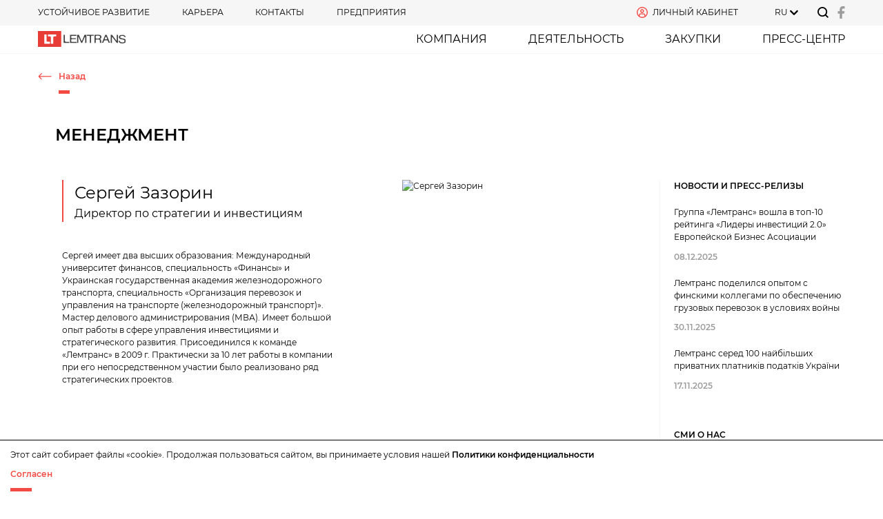

--- FILE ---
content_type: text/html; charset=UTF-8
request_url: https://lemtrans.com.ua/team/serhii-zazorin?cat=management
body_size: 5253
content:
<!DOCTYPE html><html lang="ru"><head><meta charset="UTF-8"><meta http-equiv="X-UA-Compatible" content="IE=edge"><meta name="viewport" content="width=device-width, initial-scale=1.0"><title>    Сергей Зазорин
</title><meta property="og:type" content="website" /><meta name="twitter:card" content="summary"><meta property="og:title" content="Сергей Зазорин"/><meta name="twitter:title" content="Сергей Зазорин"><meta property="og:description" content="" /><meta name="twitter:description" content=""><meta name="description" content=""><meta property="og:url" content="http://lemtrans.com.ua/team/serhii-zazorin?cat=management" /><meta name="twitter:url" content="http://lemtrans.com.ua/team/serhii-zazorin?cat=management" /><meta property="og:image" content="http://lemtrans.com.ua/media/cache/social_thumb_big/uploads/images/aquSo3ZW-SdPn7o63-qXMQ.jpeg" /><meta name="twitter:image" content="http://lemtrans.com.ua/media/cache/social_thumb_big/uploads/images/aquSo3ZW-SdPn7o63-qXMQ.jpeg"><link rel='stylesheet' type="text/css" href="/css/vendor.min.css"><link rel='stylesheet' type="text/css" href="/css/app.min.css"><link rel="shortcut icon" href="/favicons/favicon.ico"><link rel="apple-touch-icon" sizes="256x256" href="/favicons/apple-touch-icon.png"></head><body class=""><div class="wrapper"><section class="header"><div class="header_row_top_mob"><div class="page_content page_content_big"><a href="/" class="header_logo header_logo_mob"><img src="/img/logo.svg" alt="Lemtrans"></a><a href="#" class="header_burger_btn"><span class="header_burger_stick"></span></a></div></div><div class="header_row_top"><div class="page_content page_content_big"><ul class="header_nav_top"><li class="mob_only"><a href="/" class="header_logo"><img src="/img/logo.svg" alt="Lemtrans"></a></li><li class="mob_only"><a href="/company" class="header_nav_submenu_trigger">Компания</a><ul class="header_nav_submenu"><li><a href="/company#company">Компания</a></li><li><a href="/company#reports">Отчеты и результаты</a></li><li><a href="/company#our_values">Наши ценности</a></li><li><a href="/company#strategy">Стратегия</a></li><li><a href="/company#management">Руководство</a></li><li><a href="/company#partners-and-customers">Партнеры и клиенты</a></li><li><a href="/company#code-of-ethics">Кодекс этики</a></li></ul></li><li class="mob_only"><a href="/activity" class="header_nav_submenu_trigger">Деятельность</a><ul class="header_nav_submenu"><li><a href="/activity">Деятельность</a></li><li><a href="/activity#freight-forwarding">Экспедирование грузов</a></li><li><a href="/activity#repair-services">Вагоноремонтные услуги</a></li><li><a href="/activity#sales">Продажи</a></li></ul></li><li class="mob_only"><a href="/purchases" class="header_nav_submenu_trigger">ЗАКУПКИ</a><ul class="header_nav_submenu"><li><a href="/purchases">ЗАКУПКИ</a></li><li><a href="/purchases/tenders">Актуальные тендеры</a></li><li><a href="/purchases/tenders-documentation">Документация</a></li><li><a href="/purchases/tenders-registration">Регистрация</a></li><li><a href="/purchases/submit-documents">Подача документов</a></li></ul></li><li class="mob_only"><a href="/press-center" class="header_nav_submenu_trigger">Пресс-центр</a><ul class="header_nav_submenu"><li><a href="/press-center">Новости и пресс-релизы</a></li><li><a href="/press-center/media-about-us">СМИ о нас</a></li><li><a href="/press-center/media-gallery">Медиа галерея</a></li></ul></li><li><a href="/sustainable-development">УСТОЙЧИВОЕ РАЗВИТИЕ</a></li><li><a href="/career">КАРЬЕРА</a></li><li><a href="/contacts">Контакты</a></li><li><a href="/enterprises">Предприятия</a></li></ul><div class="header_right"><a href="https://lemtrans.com.ua/" class="header_profile_btn" target="_blank"><img src="/img/icon_profile.svg" alt=""><span>Личный кабинет</span></a><div class="header_lang_select"><a href="/team/serhii-zazorin" class="header_current_lang">RU</a><ul class="header_lang_dropdown"><li><a href="/uk/team/serhii-zazorin">UA</a></li><li><a href="/en/team/serhii-zazorin">EN</a></li></ul></div><a href="#" class="header_search_btn"><img src="/img/icon_search.svg" alt=""></a><ul class="header_social"><li><a href="https://www.facebook.com/pg/LEMTRANScompany/posts/" target="_blank" rel="noreferrer noopener"><img src="/img/icon_facebook.svg" alt=""></a></li></ul></div></div><div class="header_row_search"><div class="page_content page_content_big"><form name="search_header" method="post" action="/api/search/submit?prefix=search_header" class="search_form" autocomplete="off"><button><img src="/img/icon_search.svg" alt=""></button><input type="text" id="search_header_term" name="search_header[term]" required="required" placeholder="Поиск" class="fontA" autocomplete="off" autocorrect`="off" autocapitalize="off" /><input type="text" id="search_header_hidden" name="search_header[hidden]" class="hidden" autocomplete="1769080347" /><input type="hidden" id="search_header__token" name="search_header[_token]" value="anpWq18a7JDL0JtMdlzHWWA5Srj37MaSURdNCohN71s" /></form></div></div></div><div class="header_row_bottom"><div class="page_content page_content_big"><a href="/" class="header_logo"><img src="/img/logo.svg" alt="Lemtrans"></a><ul class="header_nav_bottom"><li><a href="/company">Компания</a></li><li><a href="/activity">Деятельность</a></li><li><a href="/purchases">ЗАКУПКИ</a></li><li><a href="/press-center">Пресс-центр</a></li></ul></div></div></section><div class="page_wrap"><div class="return_row"><div class="page_content page_content_big"><a href="/company#management"><img src="/img/arrow_left_white.svg" alt=""><span class="btn_underline">Назад</span></a></div></div><div class="page_content page_content_medium"><div class="section_heading section_heading_padding_big lem_h2"><h2>Менеджмент</h2></div></div><div class="page_content page_content_big"><div class="aside_page_flex aside_page_flex_pre_overflow"><div class="aside_page_main_part"><section class="aside_management_section"><div class="aside_management_content"><div class="aside_management_heading"><div class="aside_management_heading_name">Сергей Зазорин</div><div class="aside_management_heading_position">Директор по стратегии и инвестициям</div></div><div class="aside_management_text"><p>Сергей имеет два высших образования: Международный университет финансов, специальность &laquo;Финансы&raquo; и Украинская государственная академия железнодорожного транспорта, специальность &laquo;Организация перевозок и управления на транспорте (железнодорожный транспорт)&raquo;. Мастер делового администрирования (МВА). Имеет большой опыт работы в сфере управления инвестициями и стратегического развития. Присоединился к команде &laquo;Лемтранс&raquo; в 2009 г. Практически за 10 лет работы в компании при его непосредственном участии было реализовано ряд стратегических проектов.</p></div></div><div class="aside_management_img"><img src="http://lemtrans.com.ua/media/cache/team_big/uploads/images/aquSo3ZW-SdPn7o63-qXMQ.jpeg" alt="Сергей Зазорин"></div></section></div><aside><div class="aside_sector"><div class="aside_sector_heading">Новости и пресс-релизы</div><a href="/press-center/news/lemtrans-investment-leaders-eba" class="aside_block"><div class="aside_block_text">Группа «Лемтранс» вошла в топ-10 рейтинга «Лидеры инвестиций 2.0»  Европейской Бизнес Асоциации</div><div class="aside_block_datestamp">08.12.2025</div></a><a href="/press-center/news/lemtrans-shared-its-experience-with-finnish-colleagues" class="aside_block"><div class="aside_block_text">Лемтранс поделился опытом с финскими коллегами по обеспечению грузовых перевозок в условиях войны</div><div class="aside_block_datestamp">30.11.2025</div></a><a href="/press-center/news/lemtrans-podatky-top-100" class="aside_block"><div class="aside_block_text">Лемтранс серед 100 найбільших приватних платників податків України</div><div class="aside_block_datestamp">17.11.2025</div></a></div><div class="aside_sector"><div class="aside_sector_heading">СМИ о нас</div><a href="/press-center/media-about-us/oleksandr-tkachuk-pro-konteynerni-terminaly" class="aside_block"><div class="aside_block_text">Олександр Ткачук: Спеціалізований контейнер для зерна виявився тимчасовим інструментом</div><div class="aside_block_datestamp">19.09.2023</div></a></div></aside></div><section class="management_slider_section"><div class="slider_nav_wrap"><div class="lem_slider management_slider"><div class="swiper-wrapper"><div class="swiper-slide"><a href="/team/vladimir-mezencev" class="people_item"><div class="people_img"><img src="http://lemtrans.com.ua/media/cache/team_small/uploads/images/0aIVaN5XNcbPde-7IrlBtw.jpeg" alt="Владимир Мезенцев"></div><div class="people_name">Владимир Мезенцев</div><div class="people_place">Генеральный директор</div></a></div><div class="swiper-slide"><a href="/team/ruslan-kakurin" class="people_item"><div class="people_img"><img src="http://lemtrans.com.ua/media/cache/team_small/uploads/images/XKnNgMrdUqlgsiZEHROpFg.jpeg" alt="Руслан Какурин"></div><div class="people_name">Руслан Какурин</div><div class="people_place">Финансовый директор</div></a></div><div class="swiper-slide"><a href="/team/serhii-zazorin" class="people_item"><div class="people_img"><img src="http://lemtrans.com.ua/media/cache/team_small/uploads/images/aquSo3ZW-SdPn7o63-qXMQ.jpeg" alt="Сергей Зазорин"></div><div class="people_name">Сергей Зазорин</div><div class="people_place">Директор по стратегии и инвестициям</div></a></div><div class="swiper-slide"><a href="/team/volodymyr-nezhydenko" class="people_item"><div class="people_img"><img src="http://lemtrans.com.ua/media/cache/team_small/uploads/images/1Ex51zbGDYrizJAwMdNbAg.jpeg" alt="Владимир Нежиденко"></div><div class="people_name">Владимир Нежиденко</div><div class="people_place">Директор департамента перевозок</div></a></div><div class="swiper-slide"><a href="/team/oleksandr-artiomov" class="people_item"><div class="people_img"><img src="http://lemtrans.com.ua/media/cache/team_small/uploads/images/DhQqmXIR26h9fejYVhG2ww.jpeg" alt="Александр Артемов"></div><div class="people_name">Александр Артемов</div><div class="people_place">Начальник управления вагонного хозяйства</div></a></div><div class="swiper-slide"><a href="/team/oleksandr-babak" class="people_item"><div class="people_img"><img src="http://lemtrans.com.ua/media/cache/team_small/uploads/images/i0vhtZEJqbQ3MoyrMycs7g.jpeg" alt="Александр Бабак"></div><div class="people_name">Александр Бабак</div><div class="people_place">Директор по закупкам и логистике</div></a></div><div class="swiper-slide"><a href="/team/ihor-diianov" class="people_item"><div class="people_img"><img src="http://lemtrans.com.ua/media/cache/team_small/uploads/images/ItpCH2kHtbq2SRildqQa0Q.jpeg" alt="Игорь Диянов"></div><div class="people_name">Игорь Диянов</div><div class="people_place">Директор по информационным технологиям и обеспечению устойчивости бизнеса - антикоррупционный уполномоченный</div></a></div><div class="swiper-slide"><a href="/team/anna-vyshniakova" class="people_item"><div class="people_img"><img src="http://lemtrans.com.ua/media/cache/team_small/uploads/images/SYhUbC5kgzjQHQBiqCDecw.jpeg" alt="Анна Вишнякова"></div><div class="people_name">Анна Вишнякова</div><div class="people_place">Директор по управлению персоналом</div></a></div><div class="swiper-slide"><a href="/team/yevhen-butsan" class="people_item"><div class="people_img"><img src="http://lemtrans.com.ua/media/cache/team_small/uploads/images/HH6Mu0zBPl7Yc4F_fvELAw.jpeg" alt="Евгений Буцан"></div><div class="people_name">Евгений Буцан</div><div class="people_place">директор по правовым вопросам</div></a></div></div></div><a href="#" class="slider_arrow slider_arrow_left management_arrow_left"><img src="/img/arrow_left.svg" alt=""></a><a href="#" class="slider_arrow slider_arrow_right management_arrow_right"><img src="/img/arrow_right.svg" alt=""></a></div><a href="/company#management" class="btn_underline">Менеджмент</a></section></div></div><section class="footer"><div class="page_content page_content_big"><div class="footer_row"><ul class="footer_nav"><li><a href="/company">Компания</a></li><li><a href="/purchases">ЗАКУПКИ</a></li><li><a href="/contacts">Контакты</a></li></ul><ul class="footer_contacts"><li><img src="/img/icon_phone.svg" alt=""><a href="tel:+380442246980">+38 (044) 224-69-80</a></li><li><img src="/img/icon_mail.svg" alt=""><a href="mailto:office@lemtrans.com.ua">office@lemtrans.com.ua</a></li><li><a href="https://www.facebook.com/pg/LEMTRANScompany/posts/" target="_blank" rel="noreferrer noopener"><img src="/img/icon_facebook_white.svg" alt=""></a></li></ul></div><div class="footer_row"><a href="/privacy-policy">ПОЛИТИКА КОНФИДЕНЦИАЛЬНОСТИ</a><a href="/enterprises">Предприятия</a></div></div></section><div class="to_top_arrow_holder"><div class="page_content page_content_big"><a href="#" class="to_top_arrow"><img src="/img/arrow_down_big.svg" alt=""></a></div></div><div class="preloader_layer"><div class="preloader_block"><img src="/img/loading.gif" alt=""></div></div><div class="background_mask background_mask_white"></div><div class="background_mask background_mask_black"></div><div class="cookie_bar"><div class="page_content"><div class="cookie_text">
            Этот сайт собирает файлы «cookie». Продолжая пользоваться сайтом, вы принимаете условия нашей
                            <a href="/privacy-policy">Политики конфиденциальности</a></div><a href="#" class="cookie_close_btn btn_underline"><span>Согласен</span></a></div></div><div class="modal_popup modal_popup_thank_you"><div class="modal_popup_content"><a href="#" class="modal_popup_close"><img src="/img/cross.svg" alt=""></a><div class="modal_popup_text"></div></div></div></div><script>
      try { if (new URLSearchParams('q=%2B').get('q') !== '+') throw {}; }
      catch (error) { window.URLSearchParams = void 0; }
    </script><script src="/js/vendor.min.js" type="text/javascript"></script><script src="/js/app.min.js" type="text/javascript"></script><!-- Global site tag (gtag.js) - Google Analytics --><script async src="https://www.googletagmanager.com/gtag/js?id=UA-141275134-1"></script><script>
  window.dataLayer = window.dataLayer || [];
  function gtag(){dataLayer.push(arguments);}
  gtag('js', new Date());

  gtag('config', 'UA-141275134-1');
</script></body></html>

--- FILE ---
content_type: text/css
request_url: https://lemtrans.com.ua/css/app.min.css
body_size: 117621
content:
@charset "UTF-8";.company_bottom_content_holder:after,.company_overflow_section:after{border-right:100vw solid transparent;border-top:13.888rem solid #f6f6f6}.lem_slider,.main_activity_item,.main_news_item_img,.overwidth_text_sector,.values_text_sector,.wrapper{overflow:hidden}@font-face{font-family:Montserrat;src:url(../fonts/Montserrat-Regular.eot?#iefix) format("embedded-opentype"),url(../fonts/Montserrat-Regular.woff) format("woff"),url(../fonts/Montserrat-Regular.ttf) format("truetype"),url(../fonts/Montserrat-Regular.svg) format("svg");font-weight:400;font-style:normal}@font-face{font-family:Montserrat;src:url(../fonts/Montserrat-Italic.eot?#iefix) format("embedded-opentype"),url(../fonts/Montserrat-Italic.woff) format("woff"),url(../fonts/Montserrat-Italic.ttf) format("truetype"),url(../fonts/Montserrat-Italic.svg) format("svg");font-weight:400;font-style:italic}@font-face{font-family:Montserrat;src:url(../fonts/Montserrat-SemiBold.eot?#iefix) format("embedded-opentype"),url(../fonts/Montserrat-SemiBold.woff) format("woff"),url(../fonts/Montserrat-SemiBold.ttf) format("truetype"),url(../fonts/Montserrat-SemiBold.svg) format("svg");font-weight:700;font-style:normal}@font-face{font-family:Montserrat;src:url(../fonts/Montserrat-SemiBoldItalic.eot?#iefix) format("embedded-opentype"),url(../fonts/Montserrat-SemiBoldItalic.woff) format("woff"),url(../fonts/Montserrat-SemiBoldItalic.ttf) format("truetype"),url(../fonts/Montserrat-SemiBoldItalic.svg) format("svg");font-weight:700;font-style:italic}img{width:100%;display:block;height:auto}a,a:active,a:focus,a:hover,a:visited{text-decoration:none;outline:0}.no-padding{padding-left:0!important;padding-right:0!important}.typical-horizontal-list{list-style:none;display:inline-block;padding:0;margin:0}.typical-horizontal-list>li{display:inline-block}.typical-vertical-list{list-style:none;display:inline-block;margin:0;padding:0}.typical-vertical-list>li{display:block;margin:0}.additional-layer{position:absolute;top:0;right:0;bottom:0;left:0}h1,h2,h3,h4,h5,h6{font-size:inherit;line-height:inherit;font-weight:inherit;color:inherit;margin:0}.wrapper,body,html{min-height:100vh;width:100%;line-height:1.56;padding:0;margin:0;font-family:Montserrat,sans-serif;font-weight:400;color:#000}.wrapper{display:flex;flex-direction:column;justify-content:space-between;position:relative}button{line-height:1.56}*{box-sizing:border-box}.page_content{max-width:100%;padding:0 15px;margin:0 auto}.page_content_big{width:1400px}.page_content_medium{width:1330px}.page_content_small{width:1030px}.page_wrap{padding-top:6.4rem}.lem_h1{font-size:4rem;font-weight:700}.lem_h1 span{font-size:inherit;font-weight:inherit;color:inherit;line-height:inherit}.lem_h2{font-size:2rem;color:#000;font-weight:700;text-transform:uppercase}.lem_h3{font-size:1.333rem;text-transform:uppercase;font-weight:400}.section_label{color:#fff;transition:min-width .2s ease;position:relative;padding:.666rem .666rem .666rem 0;min-width:10.8333rem;display:inline-block}.section_label:visited{color:#fff}.section_label:hover{color:#f6f6f6;min-width:12rem}.section_label span{z-index:7;position:relative;opacity:0;right:40px;transition:.3s .3s ease}.section_label:before{position:absolute;display:block;content:'';top:0;right:0;height:100%;width:0;background:#f44a44;z-index:6;transition:1.5s ease}.btn_underline:after,.header_lang_select:after{transition:.2s ease;content:''}.section_label_holder{font-weight:700;position:relative}.section_label_holder.active .section_label:before{width:800px}.section_label_holder.active .section_label span{opacity:1;right:0}.two_parts_wrap{display:flex;align-items:flex-end;justify-content:space-between}.two_parts_wrap .btn_underline{margin-bottom:14px}.two_parts_main{width:83.85%;padding-right:16.5%}.two_parts_main p{position:relative;right:40px;opacity:0}.two_parts_secondary{width:16.15%}.two_parts_secondary .btn_underline{left:40px;opacity:0}.btn_underline{position:relative;padding:.888rem 0;font-weight:700;display:inline-block;color:#f44a44}.btn_underline:hover,.btn_underline:visited{color:#f44a44}.btn_underline:after{position:absolute;display:block;top:100%;left:0;border-top:5px solid #f44a44;height:0;width:2.555rem}.btn_underline:hover:after{width:100%}.btn_underline_white,.btn_underline_white:hover,.btn_underline_white:visited{color:#fff}.btn_underline_white:after{border-top:5px solid #fff}.fw_background_section{position:relative}.fw_background_section:before{display:block;content:'';position:absolute;left:0;top:0;width:100%;height:100%;background:rgba(42,42,42,.3);z-index:2}.fw_background_section .page_content{position:relative;z-index:5}.overflow_section{position:relative;background:#f6f6f6}.overflow_section:before{position:absolute;left:0;bottom:calc(100% - 1px);display:block;content:'';z-index:1;width:0;height:0;border-right:100vw solid transparent;border-bottom:13.888rem solid #f6f6f6}.section_start{padding-bottom:1px}.to_top_arrow{display:block;position:absolute;bottom:0;left:calc(100% - 15px);width:2.777rem}.to_top_arrow.active{-webkit-animation:arrowMove 1.5s ease infinite;animation:arrowMove 1.5s ease infinite}.to_top_arrow img{-webkit-transform:rotate(180deg);transform:rotate(180deg)}.to_top_arrow_holder{position:fixed;display:none;left:0;width:100%;height:0;bottom:20vh;z-index:100}.to_top_arrow_holder .page_content{position:relative}.section_heading{position:relative;right:40px;opacity:0;display:flex;align-items:center;line-height:1.56}.section_heading_padding_big,.section_heading_padding_medium,.section_heading_padding_small{padding-bottom:3.888rem}.section_heading_reverse{justify-content:flex-end}.section_underheading{position:relative;right:40px;opacity:0}@-webkit-keyframes arrowMove{0%,100%{bottom:0}50%{bottom:1rem}}@keyframes arrowMove{0%,100%{bottom:0}50%{bottom:1rem}}.slider_nav_wrap{position:relative;padding:0 4rem}.slider_arrow{position:absolute;top:50%;-webkit-transform:translateY(-50%);transform:translateY(-50%);padding:1rem 0;opacity:0}.slider_arrow:focus{outline:0}.slider_arrow_left{left:30px;padding-right:.5rem}.slider_arrow_right{right:30px;padding-left:.5rem}.ps__rail-x{opacity:1;height:8px;bottom:0;border:1px solid #ebebeb}.ps__rail-y{opacity:1;width:8px;right:0;border:1px solid #ebebeb}.ps--active-x>.ps__rail-x,.ps--active-y>.ps__rail-y{display:block;background-color:transparent}.header .sticky_only,.header_row_search,.header_row_top_mob{display:none}.ps .ps__rail-x,.ps .ps__rail-x.ps--clicking,.ps .ps__rail-x:focus,.ps .ps__rail-x:hover,.ps .ps__rail-y,.ps .ps__rail-y.ps--clicking,.ps .ps__rail-y:focus,.ps .ps__rail-y:hover,.ps--focus>.ps__rail-x,.ps--focus>.ps__rail-y,.ps--scrolling-x>.ps__rail-x,.ps--scrolling-y>.ps__rail-y,.ps:hover>.ps__rail-x,.ps:hover>.ps__rail-y{opacity:1;background-color:transparent;border:1px solid #ebebeb}.ps__thumb-x,.ps__thumb-y{border-radius:0;background-color:#f6f6f6}.ps__thumb-x{height:8px;bottom:-1px}.ps__thumb-y{width:8px;right:-1px}.ps .ps__thumb-x,.ps__rail-x.ps--clicking .ps__thumb-x,.ps__rail-x:focus>.ps__thumb-x,.ps__rail-x:hover>.ps__thumb-x{background-color:#f6f6f6;height:8px}.ps .ps__thumb-y,.ps__rail-y.ps--clicking .ps__thumb-y,.ps__rail-y:focus>.ps__thumb-y,.ps__rail-y:hover>.ps__thumb-y{background-color:#f6f6f6;width:8px}.header{position:fixed;left:0;top:0;width:100%;z-index:200;border-bottom:1px solid #f6f6f6}.header_row_top{background:#f6f6f6;padding:.777rem 0;position:relative;z-index:201}.header_row_bottom{background:#fff;padding:.666rem 0;position:relative}.header_row_search{position:absolute;left:0;top:100%;height:100%;width:100%;background:#fff}.header_row_search .page_content{height:100%}.header_row_search .search_form{display:flex;height:100%;width:100%;align-items:center;justify-content:space-between}.header_row_search .search_form button{background:0 0;border:none;outline:0;padding:.5rem 1.444rem .5rem 0}.header_row_search .search_form button img{display:block;width:1.444rem}.header_row_search .search_form button:focus{outline:0}.header_row_search .search_form input{background:0 0;border:none;border-bottom:1px solid #f6f6f6;height:1.444rem;width:100%;font-size:1rem;color:#000;outline:0;padding:0 1rem}.header_row_search .search_form input:focus{outline:0}.header_row_subnav{display:none}.header_right{display:flex;align-items:center}.header_nav_bottom,.header_nav_top{list-style:none;display:inline-block;padding:0;margin:0}.header_nav_bottom>li,.header_nav_top>li{display:inline-block}.header_nav_bottom a,.header_nav_bottom a:hover,.header_nav_bottom a:visited,.header_nav_top a,.header_nav_top a:hover,.header_nav_top a:visited{color:#000}.header_nav_top{display:flex;align-items:center}.header_nav_submenu,.header_nav_top>.mob_only{display:none}.header_nav_top li{padding-right:3.888rem;text-transform:uppercase}.header_nav_top li:last-child{padding-right:0}.header_nav_top_mob{padding:10px 0;background:#f6f6f6}.header_nav_bottom{font-size:1.333rem;text-transform:uppercase}.header_nav_bottom li{padding-left:5rem}.header_nav_bottom li:first-child{padding-left:0}.header_profile_btn{margin-right:4.444rem;display:flex;align-items:center;color:#000}.header_profile_btn:hover,.header_profile_btn:visited{color:#000}.header_profile_btn img{width:1.333rem}.header_profile_btn span{padding-left:.555rem;font-size:1rem;text-transform:uppercase}.header_lang_select{display:flex;align-items:center;position:relative;color:#000;margin-right:2.222rem}.header_lang_select:hover,.header_lang_select:visited{color:#000}.header_lang_select:after{display:block;margin-left:2px;margin-bottom:4px;width:14px;height:14px;background:url(/img/arrow_down.svg) center no-repeat;background-size:cover}.header_lang_select.active:after{-webkit-transform:rotate(180deg);transform:rotate(180deg)}.header_lang_dropdown{list-style:none;margin:0;display:none;position:absolute;left:-5px;top:100%;width:calc(100% + 10px);background:#f6f6f6;border-radius:5px;padding:5px}.header_lang_dropdown>li{display:block;margin:0}.header_lang_dropdown li{padding-bottom:5px}.header_lang_dropdown li:last-child{padding-bottom:0}.header_lang_dropdown a{color:#000;font-size:1rem;display:inline-block;width:100%}.header_lang_dropdown a:hover,.header_lang_dropdown a:visited{color:#000}.header_search_btn{margin-right:1.111rem}.header_search_btn img{width:16px}.header_social{list-style:none;padding:0;margin:0;display:flex;align-items:center}.header.sticky .header_lang_select,.header.sticky .header_profile_btn{margin-right:1.666rem}.header_social>li{display:inline-block}.header_social li{padding-right:1rem;display:block}.header_social li:last-child{padding-right:0}.header_social li a,.header_social li a:hover,.header_social li a:visited{color:#424242}.header_social li a img{height:18px;width:auto}.header_logo{display:block;height:1.888rem}.header_logo img{width:auto;height:100%}.header .page_content{display:flex;justify-content:space-between;align-items:center}.header.sticky .sticky_only{display:block}.header.sticky .header_profile_btn span,.header.sticky .header_row_bottom{display:none}.header.sticky .header_nav_top li{padding-right:1.111rem}.header.sticky .header_nav_top li:first-child{padding-right:2rem}.header.sticky .header_nav_top li:last-child{padding-right:0}.header.sticky .header_search_btn{margin-right:.888rem}.header_burger_btn{width:34px;height:24px;position:relative}.header_burger_btn span,.header_burger_btn:after,.header_burger_btn:before{content:'';display:block;position:absolute;width:100%;right:0;height:2px;background:#424242;border-radius:1px;transition:.3s ease;-webkit-transform-origin:right center;transform-origin:right center}.header_burger_btn:before{top:0;-webkit-transform:rotate(0);transform:rotate(0)}.header_burger_btn:after{bottom:0;-webkit-transform:rotate(0);transform:rotate(0)}.header_burger_btn span{top:50%;opacity:1;-webkit-transform:translateY(-1px);transform:translateY(-1px)}.header_burger_btn.active:before{-webkit-transform:rotate(-45deg);transform:rotate(-45deg);width:31px}.header_burger_btn.active:after{-webkit-transform:rotate(45deg);transform:rotate(45deg);width:31px}.header_burger_btn.active span{right:100%;opacity:0}.header_current_lang,.header_current_lang:hover,.header_current_lang:visited{color:#000}.main_top_section{padding-top:38.333rem;padding-bottom:9rem;color:#fff;margin-bottom:6.666rem}.main_top_section:before{display:none!important}.main_top_section .section_heading{text-transform:uppercase;padding-bottom:2.222rem}.main_top_section .section_underheading{font-size:2rem;font-weight:700;line-height:1.56;text-transform:uppercase}.main_top_section_arrow{position:absolute;left:50%;opacity:0}.main_top_section_arrow.active{-webkit-animation:arrowMove 1.5s ease infinite;animation:arrowMove 1.5s ease infinite}.main_top_section_arrow img{width:2.777rem}.main_top_slider,.main_top_slider_slide,.main_top_slider_slide:before{position:absolute;left:0;top:0;width:100%}.main_top_slider{z-index:1;height:100%}.main_top_slider_slide{height:100%;z-index:1;opacity:0;transition:1s ease}.main_top_slider_slide .page_content{display:flex;flex-direction:column;height:38.333rem;justify-content:center}.main_top_slider_slide:before{display:block;content:'';height:100%;background:rgba(42,42,42,.3);z-index:5}.main_top_slider_slide .page_content{position:relative;z-index:10}.main_top_slider_slide_current{opacity:1}.about_section{padding-bottom:6.666rem}.about_section .section_heading{padding-bottom:3.888rem}.about_section .two_parts_main{font-size:1.333rem;line-height:1.56}.about_section .two_parts_main p{margin:0}.main_middle_section{padding-top:11.111rem;padding-bottom:19.555rem;color:#fff}.main_middle_section .section_label_holder{padding-bottom:8.888rem}.main_middle_section .two_parts_wrap{align-items:stretch}.main_middle_section .two_parts_main{width:75%;padding-right:0;text-transform:uppercase}.main_middle_section .two_parts_secondary{font-size:1.333rem;line-height:1.56;display:flex;flex-direction:column;justify-content:space-between;align-items:flex-start;width:17.35%}.main_middle_section .two_parts_secondary p{margin:0;padding-bottom:1.111rem}.main_middle_section .two_parts_secondary:after{display:block;content:'';width:4.444rem;height:2px;background:#fff;margin-bottom:1.111rem}.main_middle_counters_list{display:flex;justify-content:space-between;flex-wrap:wrap;padding:0 2.222rem}.main_middle_counter{width:26%;text-align:center;padding-top:5rem}.main_middle_counter:first-child,.main_middle_counter:nth-child(2),.main_middle_counter:nth-child(3){padding-top:0}.main_middle_counter_big{font-size:4rem;padding-bottom:1.666rem;line-height:.888;opacity:0}.main_middle_counter_small{position:relative;top:40px;opacity:0}.main_middle_overflow_section{position:relative;padding-bottom:8.888rem;z-index:5;margin-bottom:6.666rem}.main_middle_overflow_section .section_heading{font-weight:400;padding-bottom:3.333rem}.main_middle_overflow_section .section_underheading{font-size:2rem;line-height:1.56}.main_middle_overflow_section .two_parts_main{padding-right:8.25%}.main_middle_overflow_section .page_content{margin-top:-3.333rem;position:relative;z-index:6}.main_activity_section{padding-bottom:6.666rem}.main_activity_section .section_heading{padding-bottom:3.888rem}.main_activity_section .two_parts_wrap,.main_slider_section{padding-bottom:6.666rem}.main_activity_section .two_parts_main{font-size:1.333rem;line-height:1.56}.main_activity_section .two_parts_main p{margin:0}.main_activity_flex{display:flex;flex-wrap:wrap}.main_activity_item{width:calc(33.333% - 40px / 3);margin-top:3.888rem;margin-right:20px;position:relative;top:50px;opacity:0}.main_activity_item:first-child,.main_activity_item:nth-child(2),.main_activity_item:nth-child(3){margin-top:0}.main_activity_item:nth-child(3n-2){left:-50px}.main_activity_item:nth-child(3n){left:50px;margin-right:0}.main_activity_item_corner_bottom,.main_activity_item_corner_top{position:absolute;left:0;width:100%;height:50%;display:flex;transition:.3s ease;z-index:6;background:#f6f6f6}.main_activity_item_corner_bottom:before,.main_activity_item_corner_top:after{display:block;transition:.3s ease;content:'';width:0;height:0}.main_activity_item_corner_top{bottom:calc(100% + 3.333rem);align-items:flex-end;justify-content:flex-end}.main_activity_item_corner_top:after{border-left:450px solid transparent;border-top:3.333rem solid #f6f6f6;margin-bottom:calc(1px - 3.333rem)}.main_activity_item_corner_bottom{top:calc(100% - 5rem);align-items:flex-start;justify-content:flex-start}.main_activity_item_corner_bottom:before{border-right:450px solid transparent;border-bottom:3.333rem solid #f6f6f6;margin-top:calc(1px - 3.333rem)}.main_activity_item_text{position:absolute;width:100%;height:100%;display:flex;flex-direction:column;justify-content:space-between;padding:3.333rem 1.666rem;top:calc(100% - 10.555rem);color:#000;transition:.3s ease;z-index:10}.main_activity_item_text_top{font-size:1.333rem}.main_activity_item_text_num{color:#9d9d9d;transition:.3s ease}.main_activity_item_text_name{height:3.666rem;display:flex;align-items:center;line-height:1.56;margin-top:5px}.main_activity_item_text_bottom{line-height:1.56;text-transform:uppercase}.main_activity_item.hovered .main_activity_item_corner_bottom,.main_activity_item.hovered .main_activity_item_corner_top,.main_activity_item:hover .main_activity_item_corner_bottom,.main_activity_item:hover .main_activity_item_corner_top{background:#f44a44}.main_activity_item.hovered .main_activity_item_corner_top,.main_activity_item:hover .main_activity_item_corner_top{bottom:50%}.main_activity_item.hovered .main_activity_item_corner_top:after,.main_activity_item:hover .main_activity_item_corner_top:after{border-top:3.333rem solid #f44a44}.main_activity_item.hovered .main_activity_item_corner_bottom,.main_activity_item:hover .main_activity_item_corner_bottom{top:50%}.main_activity_item.hovered .main_activity_item_corner_bottom:before,.main_activity_item:hover .main_activity_item_corner_bottom:before{border-bottom:3.333rem solid #f44a44}.main_activity_item.hovered .main_activity_item_text,.main_activity_item:hover .main_activity_item_text{transition:.3s .1s ease;top:0;color:#fff}.main_activity_item.hovered .main_activity_item_text_num,.main_activity_item:hover .main_activity_item_text_num{transition:.3s .1s ease;color:#fff}.main_slider_section .page_content{display:flex;align-items:center;justify-content:space-between}.main_slider_img_box{width:62.3%;position:relative;right:60px;opacity:0}.main_slider_img_slide{justify-content:flex-end;display:none;position:relative;bottom:0;opacity:0;width:100%}.main_slider_img_slide_current{display:flex;opacity:1}.main_slider_img_slide img{width:calc(100% + ((100vw - 1300px)/ 2 - 60px));height:calc(.2751 * (100% + ((100vw - 1300px)/ 2 - 60px)))}.main_slider_text_part{width:23.846%;position:relative;left:60px;opacity:0}.main_slider_text_box{position:relative}.main_slider_text_main{font-size:2rem;font-weight:700;line-height:1.56}.main_slider_text_secondary{font-size:1.333rem;line-height:1.56}.main_slider_text_slide{display:none;position:relative;bottom:0;opacity:0;width:100%}.main_slider_text_slide_current{display:block;opacity:1}.main_slider_arrow_box{display:flex;align-items:center;justify-content:space-between;padding-top:5rem}.main_slider_arrow_left,.main_slider_arrow_right{width:30px;padding:10px 0}.main_pdf_section{padding-bottom:22.8rem}.main_pdf_flex{display:flex;justify-content:space-between}.main_pdf_item{width:32.33%;height:9.4rem;position:relative;top:50px;display:block;opacity:0;line-height:1.56;color:#000}.main_pdf_item:hover,.main_pdf_item:visited{color:#000}.main_pdf_item_bg{position:relative;z-index:20;transition:.2s ease;display:flex;align-items:center;padding:0 3.333rem;background:#f6f6f6;height:100%}.main_pdf_item:before,.main_pdf_item_img{position:absolute;left:-.777rem;transition:.2s ease}.main_news_section .two_parts_wrap,.overwidth_section_flex,.pagination{justify-content:flex-end}.main_pdf_item:before{display:block;content:'';top:4.61rem;border-left:.777rem solid transparent;border-top:1rem solid #c61117;z-index:10}.main_pdf_item_label{font-size:1.333rem}.main_pdf_item_img{width:2.777rem;height:2.777rem;top:1.833rem;z-index:30;background:#f44a44}.main_pdf_item_img_holder{width:100%;height:100%;position:relative}.main_pdf_item_img img{transition:.2s ease;position:absolute;top:50%;left:50%;-webkit-transform:translate(-50%,-50%);transform:translate(-50%,-50%)}.main_pdf_item_img img:first-child{width:42%}.main_pdf_item_img img:last-child{width:48%;opacity:0}.main_pdf_item:nth-child(1){left:-50px}.main_pdf_item:nth-child(3){left:50px}.main_pdf_item:hover .main_pdf_item_img,.main_pdf_item:hover:before{left:-.444rem}.main_pdf_item:hover .main_pdf_item_bg{background:#d6d6d6}.main_pdf_item:hover .main_pdf_item_img img{transition:.2s ease}.main_pdf_item:hover .main_pdf_item_img img:first-child{opacity:0}.main_pdf_item:hover .main_pdf_item_img img:last-child{opacity:1}.main_bottom_section{padding-top:7.222rem;padding-bottom:8.333rem}.main_bottom_section .section_label_holder{padding-bottom:7.777rem}.main_bottom_section .section_heading{color:#fff;padding-bottom:1.666rem;font-weight:400}.main_bottom_section .section_heading strong{color:#f44a44;font-weight:700}.main_news_section{padding-bottom:6.666rem;z-index:10;position:relative}.main_news_section .section_heading{padding-bottom:3.888rem}.main_news_flex{display:flex;justify-content:space-between;flex-wrap:wrap;align-items:flex-start;padding-bottom:3.333rem}.main_news_item{width:calc(50% - 10px);padding-top:3.888rem;position:relative;left:50px;top:50px;opacity:0}.main_news_item:first-child,.main_news_item:nth-child(2){padding-top:0}.main_news_item:first-child .main_news_datestamp{font-size:1.333rem;font-weight:400;color:#f44a44}.main_news_item_flex{display:flex;justify-content:space-between;align-items:center}.main_news_item_img{width:calc(50% - 20px);padding-bottom:38%;position:relative}.main_news_item_img img{display:block;position:absolute;width:100%;left:50%;top:50%;transition:.3s ease;-webkit-transform:translate(-50%,-50%);transform:translate(-50%,-50%)}.main_news_item_img:hover img{width:120%}.main_news_item_source{color:#9d9d9d;text-decoration:underline;text-transform:uppercase;padding-bottom:.888rem;line-height:1.56}.main_news_item_text{width:50%;font-size:1.333rem;line-height:1.56}.main_news_item_text p{margin:0}.main_news_item_btn{font-size:1rem;color:#f44a44;padding-top:2rem;display:inline-block}.main_news_item_btn:hover{font-weight:700}.main_news_datestamp{font-size:1rem;color:#9d9d9d;margin-bottom:5px;line-height:2rem;font-weight:700}.main_subscribe_img{width:2.666rem;padding-bottom:1.666rem;opacity:0}.main_subscribe_flex{display:flex;justify-content:space-between;align-items:center;padding-bottom:5.555rem}.main_subscribe_flex .section_heading{line-height:1.56;text-transform:none;padding-bottom:1.111rem}.main_subscribe_flex a.btn_submit,.main_subscribe_flex button{background:0 0;border:none;outline:0;cursor:pointer;opacity:0;position:relative;left:40px}.main_subscribe_flex a.btn_submit:focus,.main_subscribe_flex button:focus{outline:0}.main_subscribe_flex input[type=text]{width:100%;height:3rem;padding:0 .888rem;background:#fff;border-radius:5px;border:none;outline:0;font-size:1rem;color:#000;margin-bottom:1.666rem}.main_subscribe_flex input[type=text]:focus{outline:0}.main_subscribe_flex input[type=text]:-ms-input-placeholder,.main_subscribe_flex input[type=text]::-ms-input-placeholder{color:#424242;font-size:1rem}.main_subscribe_flex input[type=text]:-ms-input-placeholder,.main_subscribe_flex input[type=text]::-ms-input-placeholder,.main_subscribe_flex input[type=text]::placeholder{color:#424242;font-size:1rem}.main_subscribe_flex .form_group{width:100%;position:relative}.main_subscribe_flex input[type=checkbox]{position:absolute;left:-9999px;top:0}.main_subscribe_flex input[type=checkbox]+label .emulated_checkbox{width:24px;height:24px;margin-right:1rem;background:url(/img/unchecked.png) center no-repeat;background-size:contain}.main_subscribe_flex input[type=checkbox]:checked+label .emulated_checkbox{background:url(/img/checked.png) center no-repeat;background-size:contain}.main_subscribe_flex label{display:flex;align-items:center;font-size:1rem;margin-bottom:.4rem}.main_subscribe_left{width:30%}.main_subscribe_left p{margin:0;font-size:1.333rem;line-height:1.56}.main_subscribe_middle{width:45%;align-self:flex-end;opacity:0;position:relative;top:50px}.main_subscribe_right{width:10%}.footer{background:#424242;padding:1.666rem 0}.footer_row:first-child{display:flex;justify-content:space-between;align-items:center}.footer_nav,.footer_nav>li{display:inline-block}.footer_row:last-child{padding-top:1.333rem}.footer_row:last-child a,.footer_row:last-child a:hover,.footer_row:last-child a:visited{color:#fff}.footer_nav{list-style:none;padding:0;margin:0}.footer_nav li{padding-left:3.888rem}.footer_nav li:first-child{padding-left:0}.footer_nav li a{font-size:1.333rem;color:#fff;text-transform:uppercase}.footer_nav li a:hover,.footer_nav li a:visited{color:#fff}.footer_contacts{list-style:none;padding:0;margin:0;display:flex;align-items:center}.footer_contacts>li{display:inline-block}.footer_contacts li{padding-right:3.333rem;display:flex;align-items:center}.footer_contacts li:last-child{padding-right:0}.footer_contacts li a,.footer_contacts li span{color:#fff;font-size:1rem}.footer_contacts li a:hover,.footer_contacts li a:visited,.footer_contacts li span:hover,.footer_contacts li span:visited{color:#fff}.footer_contacts li span{margin-left:1.111rem}.footer_contacts li img{width:1.111rem}.footer_contacts li:last-child img{width:.555rem}.subscribe_mob_btn{display:none}.header_row_subnav{background:#fff;padding:1rem 0}.header_subnav,.subnav{list-style:none;padding:0;margin:0;display:flex;align-items:center}.header_subnav>li,.subnav>li{display:inline-block}.header_subnav li:last-child,.subnav li:last-child{padding-right:0}.header_subnav li a,.subnav li a{color:#000;line-height:1.56;white-space:nowrap;display:block;position:relative}.header_subnav li a:hover,.header_subnav li a:visited,.subnav li a:hover,.subnav li a:visited{color:#000}.header_subnav li a:after,.subnav li a:after{display:block;content:'';border-bottom:2px solid #f44a44;position:absolute;top:100%;left:50%;-webkit-transform:translateX(-50%);transform:translateX(-50%);width:30%;opacity:0;transition:.2s ease}.header_subnav li a.active:after,.header_subnav li a:hover:after,.subnav li a.active:after,.subnav li a:hover:after{width:100%;opacity:1}.header_subnav_top_section,.subnav_top_section{height:16.666rem;padding-top:3.888rem}.header_subnav_section,.subnav_section{padding-top:1rem;margin-bottom:5.555rem}.section_text{opacity:0}.section_text_big{font-size:1.333rem;line-height:2.04}.section_text_big p{margin:0;padding-bottom:1.111rem}.section_text_big p:last-child{padding-bottom:0}.section_counter{font-size:4rem;font-weight:700;color:#f6f6f6;padding-right:1.333rem;line-height:.8}.company_text_section{padding-bottom:6.666rem}.company_text_section p{line-height:1.56;margin:0;padding-bottom:1.111rem}.company_text_section p:last-child{padding-bottom:0}.company_overflow_section{padding-bottom:6.666rem}.company_overflow_section_content{background:#f6f6f6;padding-top:6.666rem;padding-bottom:2.777rem}.company_overflow_section_content p{width:75%;margin:0 auto;font-size:2rem;line-height:1.56;text-align:center}.g-recaptcha,.overwidth_section .btn_underline{margin-bottom:5px}.company_overflow_section:after{display:block;content:'';margin-top:-1px}.sh_padding_medium{padding-bottom:3.888rem}.overwidth_section{padding-bottom:6.666rem}.overwidth_section .btn_underline:last-child{margin-bottom:calc(3.36rem + 5px)}.overwidth_section .main_pdf_item{width:80%;height:7rem;opacity:1;top:0}.overwidth_section .section_heading{padding-bottom:3.888rem}.overwidth_section_flex{display:flex;align-items:flex-start}.overwidth_section_noscroll .overwidth_text_sector{height:auto!important;max-height:inherit!important;padding-right:5.888rem}.overwidth_section_reverse .overwidth_section_flex{flex-direction:row-reverse}.overwidth_section_reverse .overwidth_text_sector{padding-right:15px;padding-left:6rem}.overwidth_section_reverse .expand_btn{left:6rem}.overwidth_section_services{padding-bottom:6.666rem}.overwidth_section_services .section_heading{padding-bottom:3.888rem;text-transform:none}.overwidth_section_services_middle{padding-bottom:6.666rem}.overwidth_section_services_middle .section_heading{padding-bottom:3.888rem}.overwidth_section_centered .overwidth_section_flex{align-items:center}.overwidth_section_purchases{padding-bottom:0;margin-bottom:-2.5rem}.overwidth_text_sector{max-height:20.3rem;padding-bottom:3.333rem;width:665px;padding-left:15px;padding-right:3.888rem;line-height:1.56;position:relative;right:40px;opacity:0}.overwidth_text_sector p{margin:0;padding-bottom:1.56rem}.overwidth_text_sector p:last-child{padding-bottom:0}.overwidth_text_sector ul{list-style:none;display:inline-block;margin:0;padding:0 0 1.56rem}.overwidth_text_sector ul li,.overwidth_text_sector ul:last-child{padding-bottom:0}.overwidth_text_sector ul>li{display:block;margin:0}.overwidth_text_sector ul li:before{display:inline;content:'• ';font-weight:700}.overwidth_text_sector .scroll_area{max-height:100%;height:100%;padding-right:2rem;position:relative}.overwidth_img_sector{width:50%;height:20.28rem;position:relative;left:40px;opacity:0}.people_section{padding-bottom:6.666rem}.people_section .section_heading{padding-bottom:3.888rem}.people_flex{display:flex;justify-content:center;flex-wrap:wrap}.people_item{margin-top:2.777rem;width:22%;margin-right:4%;line-height:1.56;transition:color .3s ease;opacity:0;color:#000}.people_item:visited{color:#000}.people_item:hover{color:#9d9d9d}.people_item:first-child,.people_item:nth-child(2),.people_item:nth-child(3),.people_item:nth-child(4){margin-top:0}.people_item:last-child,.people_item:nth-child(4n){margin-right:0}.people_img{width:90%;padding-bottom:1.666rem}.people_name{font-size:1.333rem;padding-left:.5rem;border-left:2px solid #f44a44}.people_place{padding-left:calc(.5rem + 2px)}.partners_section{position:relative;z-index:30;padding-bottom:22.8rem}.partners_section .section_heading{padding-bottom:3.888rem}.partners_section p{margin:0;line-height:1.56}.partners_section .slider_nav_wrap{padding-top:5rem;padding-bottom:5rem}.partners_section .swiper-slide img{transition:.2s ease;display:block;margin:0 auto;-webkit-filter:grayscale(1);filter:grayscale(1);opacity:.5}.partners_section .swiper-slide img:hover{-webkit-filter:grayscale(0);filter:grayscale(0);opacity:1}.partners_text_bottom{padding-left:1.333rem;border-left:2px solid #f44a44;width:66%;line-height:1.56}.partners_text_bottom p{margin:0}.company_middle_overflow_section{position:relative;z-index:20;padding-bottom:6.666rem}.company_middle_overflow_section:before{content:'';display:block;position:absolute;bottom:100%;right:0;border-bottom:13.333rem solid #f6f6f6;border-left:100vw solid transparent}.company_middle_overflow_section_content{padding-top:1.666rem;padding-bottom:6rem;background:#f6f6f6}.company_middle_overflow_section_content p{font-size:4rem;line-height:1.56;text-align:center;margin:0}.association_section,.association_section .section_heading{padding-bottom:6.666rem}.association_flex{display:flex;justify-content:space-between;flex-wrap:wrap}.association_item{width:30%;padding-top:11.111rem;opacity:0}.association_item:first-child,.association_item:nth-child(2),.association_item:nth-child(3){padding-top:0}.association_item img{max-height:8.888rem;max-width:100%;width:auto;transition:.2s ease;display:block;margin:0 auto;-webkit-filter:grayscale(1);filter:grayscale(1);opacity:.5}.association_item img:hover{-webkit-filter:grayscale(0);filter:grayscale(0);opacity:1}.quote_signature{text-align:right;font-style:italic;padding-bottom:1.666rem}.quote_signature:last-child{padding-bottom:0}.company_bottom_section{background:#f6f6f6}.company_bottom_section .section_heading{padding-bottom:3.888rem}.company_bottom_section_purchases .section_heading{font-size:1.333rem;font-weight:400;padding-bottom:2.777rem}.aside_block_datestamp,.aside_sector_heading,.sales_bottom_nav li.active a,.values_item:hover .values_heading,.values_item:hover .values_number{font-weight:700}.company_bottom_section_purchases .company_bottom_text{width:83%}.company_bottom_section_purchases .company_bottom_pdf_link{flex-direction:row;justify-content:center;align-items:center}.company_bottom_section_purchases .company_bottom_pdf_link img{margin-bottom:0;margin-right:1.333rem}.company_bottom_content{padding-top:5.555rem;position:relative;z-index:15}.company_bottom_content .page_content{margin-bottom:-2.777rem;position:relative}.company_bottom_content_holder{position:relative;z-index:10}.company_bottom_content_holder:after{content:'';display:block;position:absolute;top:calc(100% - 2.777rem);left:0;z-index:10}.company_bottom_text{width:42.3%;line-height:1.56;opacity:0}.company_bottom_text p{margin:0}.company_bottom_link{display:flex;align-items:center;color:#000;margin-top:1.666rem}.company_bottom_link:hover,.company_bottom_link:visited{color:#000}.company_bottom_link img{margin-right:.666rem;width:1.333rem}.company_bottom_img{position:absolute;top:0;right:7rem;width:15.555rem;opacity:0}.company_bottom_pdf{padding-top:17.222rem;padding-bottom:8.333rem}.company_bottom_pdf_link{width:46.15%;margin:0 auto;display:flex;flex-direction:column;align-items:center;color:#fff;font-size:2rem;line-height:1.56;text-align:center;opacity:0}.main_bottom_trustline_item_heading,.search_result_heading,.values_heading,.values_number{font-size:1.333rem}.company_bottom_pdf_link:hover,.company_bottom_pdf_link:visited{color:#fff}.company_bottom_pdf_link img{width:2.222rem;margin-bottom:.5rem}.values_section{padding-bottom:6.666rem}.values_section .section_heading{padding-bottom:3.888rem}.values_flex{display:flex;justify-content:space-between;align-items:stretch;flex-wrap:wrap}.values_number{position:absolute;top:2.222rem;right:35px}.values_img{height:10rem;padding-bottom:1.333rem;transition:.3s ease}.values_img img,.values_img svg{height:100%;width:auto}.values_img path{stroke:#000;transition:.3s ease}.values_heading{text-transform:uppercase;padding-bottom:1.111rem;line-height:1.56}.values_text,.values_text_pre p{padding-bottom:1rem;line-height:1.56}.values_text{opacity:0;transition:.3s ease;margin-left:-35px;margin-right:-35px;padding-left:35px;padding-right:35px;background:#f6f6f6}.values_text_pre p{margin:0}.values_text_pre p:last-child{padding-bottom:0}.values_text p{margin:0}.values_item{width:32%;height:21.84rem;background:0 0;padding:2rem 35px;display:flex;flex-direction:column;position:relative;transition:.3s ease;opacity:0;margin-top:2.222rem;z-index:10;overflow:visible}.values_item p{line-height:1.56}.values_item.hovered,.values_item:hover{z-index:20}.return_btn img,.return_btn span{vertical-align:middle;z-index:10}.values_item:hover{background:#f6f6f6}.values_item:hover .values_img{height:5rem;padding-bottom:.666rem}.values_item:hover .values_img path{stroke:#f44a44}.values_item:hover .values_text{opacity:1}.aside_page_wrap{padding-top:10rem}.aside_page_flex{display:flex;justify-content:space-between;align-items:flex-start}.aside_page_flex_pre_overflow{padding-bottom:7.111rem}.aside_page_flex_pre_overflow:last-child{padding-bottom:13.888rem}.aside_page_main_part{flex-basis:calc(72% + 35px);padding-left:35px;max-width:100%}aside{display:block;flex-basis:23%;padding-left:1.666rem;border-left:1px solid #f6f6f6}.aside_sector{padding-bottom:4.444rem}.aside_sector_heading{padding-bottom:1.666rem;text-transform:uppercase}.aside_sector:last-child{padding-bottom:0}.aside_block{margin-bottom:1.666rem;line-height:1.56;color:#000;display:block}.return_btn,.return_btn img,.return_btn span{display:inline-block;position:relative}.aside_block:hover,.aside_block:visited{color:#000}.aside_block_datestamp{color:#9d9d9d;padding-top:.888rem}.aside_block:hover .aside_block_datestamp{color:#9d9d9d}.aside_block:last-child{margin-bottom:0}.return_row{margin-bottom:1.666rem;padding:1.222rem 0 2.222rem}.return_btn{white-space:nowrap;color:#fff;padding:1rem 5.555rem 1rem 0}.return_btn:hover,.return_btn:visited{color:#fff}.return_btn img{width:1.666rem}.return_btn span{padding-left:1.333rem}.return_btn:after{display:block;content:'';position:absolute;right:0;top:0;height:100%;width:calc(500px + 20vw);background:#f44a44}.aside_main_part_section{padding-bottom:6.666rem}.aside_main_part_section:last-child{padding-bottom:0}.aside_main_part_section .section_heading{padding-bottom:3.888rem}.aside_main_part_text{line-height:1.56}.aside_main_part_text p{margin:0;padding-bottom:1.111rem}.aside_main_part_text p:last-child{padding-bottom:0}.aside_main_part_quote{padding-top:1rem;font-style:italic;line-height:1.56;text-align:right}.onpage_search_form{padding-bottom:3.333rem}.onpage_search_form .form_group{position:relative}.onpage_search_form input{width:100%;color:#424242;background:#fff;height:3.333rem;padding:0 2.777rem 0 1.111rem;border-radius:4px;border:1px solid #9d9d9d}.onpage_search_form input:focus{outline:0}.onpage_search_form button{position:absolute;height:3.333rem;right:0;top:0;padding:1.111rem;border:none;outline:0;background:0 0}.onpage_search_form button img{width:1.111rem}.onpage_search_form button:focus{outline:0}.onpage_search_items_counter{text-align:center;line-height:1.56;color:#000}.search_result_list{list-style:none;display:inline-block;margin:0;padding:0}.search_result_list>li{display:block;margin:0}.search_result_list li{padding-bottom:2rem;line-height:1.56}.search_result_list li:last-child{padding-bottom:0}.search_result_heading,.search_result_text{padding-bottom:.444rem;color:#000}.search_result_heading{text-decoration:underline;display:block}.search_result_heading:hover,.search_result_heading:visited{color:#000}.search_result_heading:hover{text-decoration:underline}.search_result_text .highlight{color:#f44a44;text-decoration:underline}.search_result_link{color:#000;text-decoration:underline;display:block}.search_result_link:hover,.search_result_link:visited{color:#000}.search_result_link:hover{text-decoration:underline}.pagination{list-style:none;padding:0;margin:0;display:flex;align-items:center}.pagination>li{display:inline-block}.pagination li a{display:block;padding:.444rem;line-height:1;transition:.2s ease;color:#bdbdbd}.pagination li a:visited{color:#bdbdbd}.pagination li a:hover,.pagination li.active a,.pagination li.active a:hover,.pagination li.active a:visited,.sales_bottom_nav li a,.sales_bottom_nav li a:hover,.sales_bottom_nav li a:visited{color:#000}.pagination li a path{stroke:#000}.pagination li a.pagination_disabled path{stroke:#bdbdbd}.pagination li svg{width:15px;height:15px}.pagination li:first-child a{padding-left:0}.pagination li:last-child a{padding-right:0}.pagination li:last-child svg{-webkit-transform-origin:center center;transform-origin:center center;-webkit-transform:rotate(180deg);transform:rotate(180deg)}.pagination_holder{padding-top:3.888rem}.pagination_holder_double{display:flex;justify-content:space-between;align-items:center}.main_bottom_trustline_flex{justify-content:space-between;display:flex;padding:3.888rem 0 5rem}.main_bottom_trustline_item{line-height:1.56;display:flex;align-items:flex-start;width:25%}.main_bottom_trustline_item img{width:1.111rem;margin-right:.777rem;margin-top:.444rem}.aside_management_section{line-height:1.56;display:flex;justify-content:space-between}.aside_management_content{width:47.5%}.aside_management_img{width:41.5%}.aside_management_heading{padding-left:1.333rem;margin-bottom:3.333rem;border-left:2px solid #f44a44}.aside_management_heading_name{font-size:2rem}.aside_management_heading_position{font-size:1.333rem}.aside_management_text p{margin:0;padding-bottom:1.111rem}.aside_management_text p:last-child{padding-bottom:0}.management_slider_section{padding-bottom:7.2222rem;text-align:center}.management_slider_section .slider_nav_wrap{margin-bottom:3.888rem;text-align:left}.trustline_bottom_overflow_section{padding-top:1px}.trustline_bottom_overflow_section .page_content{z-index:5;position:relative;margin-top:-7.5rem}.sales_section{padding-bottom:22.8rem}.sales_section .section_heading{padding-bottom:3.888rem}.sales_section_underheading{font-size:1.333rem;text-transform:uppercase;padding-bottom:2.777rem}.sales_bottom_overflow{padding-bottom:2.333rem}.sales_bottom_wagon{position:absolute;height:10rem;bottom:calc(100% + 1.666rem);left:-3.333rem;z-index:10}.sales_bottom_wagon img{height:100%;width:auto}.sales_bottom_nav{list-style:none;padding:0;margin:0;display:flex;flex-wrap:wrap}.sales_bottom_nav>li,.single_video,.single_video iframe{display:inline-block}.sales_bottom_nav li{margin-bottom:2.777rem;margin-right:9rem;position:relative}.sales_bottom_nav li:last-child{margin-right:0}.sales_bottom_nav li a{font-size:1.333rem}.sales_bottom_nav li.active:before{position:absolute;display:block;content:'';top:calc(100% + .5rem);left:50%;-webkit-transform:translateX(-50%);transform:translateX(-50%);width:4rem;border-bottom:2px solid #f44a44}.simple_background_flex{display:flex;flex-wrap:wrap;padding-top:2.777rem;padding-bottom:4.444rem}.simple_background_item{width:calc(20% - 16px);height:11.111rem;font-size:1.333rem;line-height:1.56;text-transform:uppercase;position:relative;padding:1rem;transition:.3s ease;background:0 0;color:#fff;display:flex;justify-content:center;align-items:center;margin-right:20px;margin-bottom:20px}.activity_section_bottom .main_activity_item:nth-child(3n),.simple_background_item:nth-child(5n){margin-right:0}.simple_background_item:first-child span{color:#000;font-weight:400;font-size:2rem}.simple_background_item:first-child span.highlight{color:#f44a44;font-weight:700}.simple_background_item span{position:relative;color:#fff;text-align:center;z-index:2;font-size:1.333rem}.simple_background_item:not(:first-child):before{display:block;position:absolute;content:'';top:0;left:0;width:100%;height:100%;background:rgba(0,0,0,.5);z-index:1;transition:.3s ease}.simple_background_item:hover:not(:first-child):before{background:#f44a44}.main_slider_section_services,.services_text_section{padding-bottom:6.666rem}.main_slider_section_services .section_heading{padding-bottom:3.888rem}.activity_section_bottom{padding-bottom:6.666rem}.activity_section_bottom .section_heading{padding-bottom:3.888rem}.complex_hover_section,.news_content_section,.sustainable_development_section{padding-bottom:6.666rem}.activity_section_bottom .main_activity_flex{flex-wrap:wrap;justify-content:flex-start}.activity_section_bottom .main_activity_item{margin-top:4.444rem}.activity_section_bottom .main_activity_item:first-child,.activity_section_bottom .main_activity_item:nth-child(2),.activity_section_bottom .main_activity_item:nth-child(3){margin-top:0}.activity_section_bottom .main_activity_item_text_name{height:6.666rem}.sustainable_development_section{padding-top:4.444rem}.complex_hover_section .partners_text_bottom{margin-bottom:3.333rem;padding-left:33px}.complex_hover_flex{display:flex}.complex_hover_item{position:relative;padding:1.666rem 1.111rem;overflow:hidden;flex-basis:33.33333%;height:46rem;transition:.4s ease}.complex_hover_item_inner{display:flex;flex-direction:column;position:relative;z-index:50;justify-content:space-between;height:100%;transition:z-index .1s .4s ease}.complex_hover_item_inner_heading{font-size:2rem;color:#fff;text-transform:uppercase;-webkit-transform-origin:left center;transform-origin:left top;-webkit-transform:rotate(90deg) translateY(-100%);transform:rotate(90deg) translateY(-100%);white-space:nowrap;position:relative;left:0;top:0;line-height:1;transition:.4s ease}.complex_hover_item_inner_arrow{display:flex;align-items:center;transition:.4s ease;position:relative;opacity:1;right:0;font-size:1.333rem}.complex_hover_item_inner_arrow img{height:2.5rem;margin-left:-1rem;width:auto;-webkit-transform:rotate(-90deg);transform:rotate(-90deg);margin-right:20px;-webkit-transform-origin:center center;transform-origin:center center}.complex_hover_item_inner_arrow span{color:#fff;font-weight:700}.complex_hover_item_inner_dots{padding-top:1.333rem;display:flex}.complex_hover_item_inner_dot{width:6px;height:6px;background:#fff;border-radius:50%;margin-right:3.333rem;position:relative;top:0;opacity:1;transition:.3s ease}.complex_hover_item_inner_dot:last-child{margin-right:0}.complex_hover_item_active_inner{display:flex;flex-direction:column;position:absolute;z-index:20;left:0;top:0;width:720px;height:100%;padding:1.666rem 5rem 1.666rem 1.111rem;color:#fff}.complex_hover_item_active_inner:before{display:block;position:absolute;content:'';top:0;left:0;width:100%;height:100%;background:rgba(66,66,66,.4);transition:.4s ease}.complex_hover_item_active_inner_heading{opacity:0;transition:.3s ease;position:relative;z-index:30;font-size:2rem;font-weight:700;text-transform:uppercase;left:20px}.complex_hover_item_active_inner_bottom{opacity:0;transition:.3s ease;position:relative;z-index:30;top:20px;display:flex;flex-direction:column;width:100%;height:calc(100% - 3.333rem)}.complex_hover_item_active_inner_block{border-bottom:1px solid #fff;width:100%;display:flex;flex-direction:column;min-height:3.8rem}.complex_hover_item_active_inner_block .scroll_area{display:none;padding-right:1rem;margin-bottom:2rem;position:relative;line-height:1.56}.complex_hover_item_active_inner_block .scroll_area p{margin:0;padding-top:1rem}.complex_hover_item_active_inner_block .scroll_area p:first-child{padding-top:0}.complex_hover_item_active_inner_block_trigger{text-transform:uppercase;display:flex;align-items:center;justify-content:space-between;padding:1.333rem 0;min-height:3.8rem;color:#fff}.complex_hover_item_active_inner_block_trigger:hover,.complex_hover_item_active_inner_block_trigger:visited{color:#fff}.complex_hover_item_active_inner_block_trigger span{display:block}.complex_hover_item_active_inner_block_trigger:after{display:block;content:'';width:14px;height:14px;background:url(/img/arrow_white.png) center no-repeat;transition:.3s ease}.complex_hover_item_active_inner_block_trigger.active:after{-webkit-transform:rotate(180deg);transform:rotate(180deg)}.complex_hover_item_active_inner_arrow{width:2.777rem;height:2.777rem;position:absolute;bottom:calc(3rem + 6px);-webkit-transform-origin:center center;transform-origin:center center;right:1rem;-webkit-transform:rotate(0);transform:rotate(0);transition:.4s ease}.complex_hover_item:hover{flex-basis:75%}.complex_hover_item:hover .complex_hover_item_inner_heading{left:-80px}.complex_hover_item:hover .complex_hover_item_inner_arrow{opacity:0;right:80px}.complex_hover_item:hover .complex_hover_item_inner_dot{top:40px;opacity:0;transition:.2s .1s ease}.complex_hover_item:hover .complex_hover_item_inner_dot:first-child{transition:.2s ease}.complex_hover_item:hover .complex_hover_item_inner_dot:last-child{transition:.2s .2s ease}.complex_hover_item:hover .complex_hover_item_active_inner{transition:z-index .5s step-end;z-index:50}.complex_hover_item:hover .complex_hover_item_active_inner:before{background:rgba(66,66,66,.8)}.complex_hover_item:hover .complex_hover_item_active_inner_heading{opacity:1;transition:.3s .2s ease;left:0}.complex_hover_item:hover .complex_hover_item_active_inner_bottom{opacity:1;top:0;transition:.3s .3s ease}.complex_hover_item:hover .complex_hover_item_active_inner_arrow{-webkit-transform:rotate(90deg);transform:rotate(90deg);transition:.4s .2s ease}.news_content_section .lem_filter_holder{margin-bottom:4rem}.news_content_section .main_news_flex{align-items:flex-start;padding-bottom:0}.news_content_section .main_activity_item.hovered .main_activity_item_corner_bottom,.news_content_section .main_activity_item:hover .main_activity_item_corner_bottom{top:calc(100% - 5rem)}.news_content_section .main_activity_item.hovered .main_activity_item_corner_bottom:before,.news_content_section .main_activity_item:hover .main_activity_item_corner_bottom:before{border-bottom:3.333rem solid #f44a44}.news_content_section .main_activity_item.hovered .main_activity_item_text,.news_content_section .main_activity_item:hover .main_activity_item_text{top:calc(100% - 10.555rem)}.news_content_section .main_activity_item_video:after,.news_content_section .main_activity_item_video:before{position:absolute;content:'';display:block}.news_content_section .main_activity_item_video:before{z-index:4;background:rgba(66,66,66,.4);top:0;left:0;width:100%;height:100%}.news_content_section .main_activity_item_video:after{z-index:6;top:50%;left:50%;-webkit-transform:translate(-50%,-50%);transform:translate(-50%,-50%);width:54px;height:54px;background:url(/img/play.svg) center no-repeat;background-size:contain}.news_contacts_section{padding-bottom:22.8rem}.news_contacts_flex{display:flex}.news_contacts_item{width:22%;margin-right:11%;line-height:1.56}.news_contacts_item:last-child{margin-right:0}.news_contacts_item_inner{display:flex;align-items:flex-start}.news_contacts_item_inner img{width:1.111rem;margin-right:.777rem;margin-top:.444rem}.news_contacts_item_heading{font-size:1.333rem;padding-bottom:.222rem}.career_slider_item .career_item_heading,.news_contacts_item_heading:last-child,.registration_slider_item .career_item_heading{padding-bottom:0}.news_contacts_name{font-size:1.333rem;font-weight:700}.single_section:last-child{padding-bottom:5rem}.single_section .section_heading{display:block;color:#000}.single_section_media{padding-bottom:21rem}.single_underheading{display:flex;align-items:center;width:100%;padding-top:1rem}.single_datestamp{color:#9d9d9d;margin-right:2rem;font-size:1rem}.single_share_btn{padding:4px 10px;border-radius:4px;font-size:.666rem;color:#fff;background:#f44a44;text-transform:none;margin-right:.888rem}.single_share_btn:hover,.single_share_btn:visited{color:#fff}.single_social{height:1.222rem;margin-right:.888rem}.single_social:last-child{margin-right:0}.single_social img{height:100%;width:auto}.single_media_gallery{padding-top:2.777rem;display:flex;flex-wrap:wrap}.single_media_gallery_item{width:calc(33.333% - 40px / 3);margin-right:20px;text-align:center;margin-top:20px;color:#9d9d9d;transition:.2s ease}.video-container__photo-wrap,.video-container__video,.video_holder,.video_overlay{top:0;width:100%;height:100%;position:absolute;left:0}.single_media_gallery_item:visited{color:#9d9d9d}.single_media_gallery_item:hover{color:#000}.single_media_gallery_item:nth-child(3n){margin-right:0}.single_media_gallery_item:first-child,.single_media_gallery_item:nth-child(2),.single_media_gallery_item:nth-child(3){margin-top:0}.news_back_btn_holder{padding-top:4.444rem;text-align:right}.video_overlay{background:rgba(66,66,66,.4);z-index:30}.video-container__video{z-index:10}.video-container__photo-wrap{z-index:20}.video-container__play-button{z-index:50;width:54px;height:54px;background:url(/img/play.svg) center no-repeat;background-size:contain;position:absolute;top:50%;left:50%;-webkit-transform:translate(-50%,-50%);transform:translate(-50%,-50%);cursor:pointer}.video-container__close-button{z-index:50;position:absolute;right:10px;top:10px;width:20px;height:20px;cursor:pointer;background-size:contain}.popup_video iframe,.single_video iframe{width:100%;height:100%}.single_video{position:relative;width:100%;padding-bottom:56.25%;margin-top:2.777rem}.single_video iframe{position:absolute;top:0;left:0}.popup_video{position:relative;width:100%;padding-bottom:56.25%}.career_top_section,.registration_top_section{margin-bottom:3.333rem}.career_single_section .section_heading,.registration_single_section .section_heading{text-transform:none}.career_pre_text,.registration_pre_text{padding-bottom:3.888rem;line-height:1.56;font-size:1.333rem}.career_section,.registration_section{padding-bottom:6.666rem}.career_flex,.registration_flex{display:flex;flex-wrap:wrap;padding-bottom:6.666rem}.career_item,.career_slider_item,.registration_item,.registration_slider_item{width:calc(33.333% - 20px);margin-right:30px;margin-top:1.444rem;padding:2.777rem 35px;position:relative;display:flex;flex-direction:column;justify-content:space-between;background:0 0;transition:.5s ease}.additional_triangle,.additional_triangle_helper{display:block;left:0;position:absolute;z-index:1}.career_item:first-child,.career_item:nth-child(2),.career_item:nth-child(3),.career_slider_item:first-child,.career_slider_item:nth-child(2),.career_slider_item:nth-child(3),.registration_item:first-child,.registration_item:nth-child(2),.registration_item:nth-child(3),.registration_slider_item:first-child,.registration_slider_item:nth-child(2),.registration_slider_item:nth-child(3){margin-top:0}.career_item:nth-child(3n),.career_slider_item:nth-child(3n),.registration_item:nth-child(3n),.registration_slider_item:nth-child(3n){margin-right:0}.career_item_notify,.career_slider_item_notify,.registration_item_notify,.registration_slider_item_notify{position:absolute;top:2.777rem;right:35px;width:1.333rem}.career_item_notify svg,.career_slider_item_notify svg,.registration_item_notify svg,.registration_slider_item_notify svg{width:100%;height:auto}.career_item_notify path,.career_slider_item_notify path,.registration_item_notify path,.registration_slider_item_notify path{stroke:#9d9d9d;transition:.3s ease}.career_item_top,.career_slider_item_top,.registration_item_top,.registration_slider_item_top{padding-bottom:.666rem;line-height:1.56}.career_item_bottom,.career_slider_item_bottom,.registration_item_bottom,.registration_slider_item_bottom{position:relative}.career_item_heading,.career_slider_item_heading,.registration_item_heading,.registration_slider_item_heading{font-size:1.333rem;padding-bottom:2rem;display:block;margin-right:1.333rem;color:#000}.career_item_heading:hover,.career_item_heading:visited,.career_slider_item_heading:hover,.career_slider_item_heading:visited,.registration_item_heading:hover,.registration_item_heading:visited,.registration_slider_item_heading:hover,.registration_slider_item_heading:visited{color:#000}.career_item_dots,.career_slider_item_dots,.registration_item_dots,.registration_slider_item_dots{position:absolute;display:flex;left:0;bottom:0}.career_item_dot,.career_slider_item_dot,.registration_item_dot,.registration_slider_item_dot{width:4px;height:4px;background:#f44a44;border-radius:50%;margin-right:1.666rem;position:relative;top:0;opacity:1;transition:.3s .2s ease}.career_item_dot:last-child,.career_slider_item_dot:last-child,.registration_item_dot:last-child,.registration_slider_item_dot:last-child{margin-right:0}.career_item .btn_underline,.career_slider_item .btn_underline,.registration_item .btn_underline,.registration_slider_item .btn_underline{transition:.2s ease;right:20px;opacity:0}.career_item.hovered,.career_item:hover,.career_slider_item.hovered,.career_slider_item:hover,.registration_item.hovered,.registration_item:hover,.registration_slider_item.hovered,.registration_slider_item:hover{background:#ececec}.career_item.hovered .career_item_notify path,.career_item:hover .career_item_notify path,.career_slider_item.hovered .career_item_notify path,.career_slider_item:hover .career_item_notify path,.registration_item.hovered .career_item_notify path,.registration_item:hover .career_item_notify path,.registration_slider_item.hovered .career_item_notify path,.registration_slider_item:hover .career_item_notify path{stroke:#f44a44}.career_item.hovered .career_item_dot,.career_item:hover .career_item_dot,.career_slider_item.hovered .career_item_dot,.career_slider_item:hover .career_item_dot,.registration_item.hovered .career_item_dot,.registration_item:hover .career_item_dot,.registration_slider_item.hovered .career_item_dot,.registration_slider_item:hover .career_item_dot{top:40px;opacity:0;transition:.2s .1s ease}.career_item.hovered .career_item_dot:first-child,.career_item:hover .career_item_dot:first-child,.career_slider_item.hovered .career_item_dot:first-child,.career_slider_item:hover .career_item_dot:first-child,.registration_item.hovered .career_item_dot:first-child,.registration_item:hover .career_item_dot:first-child,.registration_slider_item.hovered .career_item_dot:first-child,.registration_slider_item:hover .career_item_dot:first-child{transition:.2s ease}.career_item.hovered .career_item_dot:last-child,.career_item:hover .career_item_dot:last-child,.career_slider_item.hovered .career_item_dot:last-child,.career_slider_item:hover .career_item_dot:last-child,.registration_item.hovered .career_item_dot:last-child,.registration_item:hover .career_item_dot:last-child,.registration_slider_item.hovered .career_item_dot:last-child,.registration_slider_item:hover .career_item_dot:last-child{transition:.2s .2s ease}.career_item.hovered .btn_underline,.career_item:hover .btn_underline,.career_slider_item.hovered .btn_underline,.career_slider_item:hover .btn_underline,.registration_item.hovered .btn_underline,.registration_item:hover .btn_underline,.registration_slider_item.hovered .btn_underline,.registration_slider_item:hover .btn_underline{right:0;opacity:1;transition:.2s .3s ease}.career_slider_item,.registration_slider_item{width:100%}.career_slider_item.hovered,.career_slider_item:hover,.registration_slider_item.hovered,.registration_slider_item:hover{background:0 0}.career_form,.registration_form{width:678px;max-width:100%;display:flex;justify-content:space-between;flex-wrap:wrap;padding-left:15px}.career_form_single,.registration_form_single{max-width:100%;padding-left:0;display:none}.career_form_single .form_group:last-child,.registration_form_single .form_group:last-child{align-self:flex-end}.career_form_section,.registration_form_section{padding-bottom:6.666rem}.career_form_section .section_heading,.registration_form_section .section_heading{padding-bottom:3.888rem}.career_form_heading,.registration_form_heading{width:100%;padding-bottom:2.777rem}.career_form_flex,.registration_form_flex{display:flex;justify-content:flex-end;align-items:flex-start}.career_form_img,.registration_form_img{width:48.95%;padding-left:5rem}.career_form .form_group,.registration_form .form_group{padding-bottom:1.111rem;position:relative}.career_form .form_group input[type=checkbox],.career_form .form_group input[type=file],.registration_form .form_group input[type=checkbox],.registration_form .form_group input[type=file]{position:absolute;left:-9999px;top:0}.career_form .form_group input,.career_form .form_group textarea,.registration_form .form_group input,.registration_form .form_group textarea{width:100%;min-width:100%;max-width:100%;border-radius:4px;border:1px solid #9d9d9d;padding-left:.5rem;padding-right:.5rem;background:#fff}.career_form .form_group input:focus,.career_form .form_group textarea:focus,.registration_form .form_group input:focus,.registration_form .form_group textarea:focus{outline:0}.career_form .form_group input,.registration_form .form_group input{height:3rem}.career_form .form_group textarea,.registration_form .form_group textarea{height:5.7222rem}.career_form .form_group input[type=checkbox]+label .emulated_checkbox,.registration_form .form_group input[type=checkbox]+label .emulated_checkbox{width:24px;height:24px;margin-right:1rem;background:url(/img/unchecked.png) center no-repeat;background-size:contain}.career_form .form_group input[type=checkbox]:checked+label .emulated_checkbox,.registration_form .form_group input[type=checkbox]:checked+label .emulated_checkbox{background:url(/img/checked.png) center no-repeat;background-size:contain}.career_form .form_group .emulated_file,.registration_form .form_group .emulated_file{display:flex;align-items:center;height:3rem;width:100%;font-weight:700;color:#f44a44;cursor:pointer}.career_form .form_group .emulated_checkbox_wrap,.registration_form .form_group .emulated_checkbox_wrap{display:flex;font-size:1rem;line-height:1.56}.career_form .form_group button,.registration_form .form_group button{background:0 0;border:none;cursor:pointer;padding-top:0;bottom:5px}.additional_triangle,.tenders_overflow_bottom:before{content:'';border-right:100vw solid transparent}.career_form .form_group button:focus,.registration_form .form_group button:focus{outline:0}.career_form .form_group_heading,.registration_form .form_group_heading{padding-bottom:.555rem}.career_form .form_group_no_heading,.registration_form .form_group_no_heading{padding-top:1.755rem}.career_apply_btn_holder,.career_form .form_group:last-child,.registration_form .form_group:last-child{padding-top:1.666rem}.career_form .form_group_full,.registration_form .form_group_full{width:100%}.career_form .form_group_half,.registration_form .form_group_half{width:calc(50% - 10px)}.career_form .form_group_third,.registration_form .form_group_third{width:calc(33.333% - 20px)}.career_form .form_group_two-third,.registration_form .form_group_two-third{width:calc(66.666% - 10px)}.career_form .form_group_resume,.registration_form .form_group_resume{display:flex;align-items:center;white-space:nowrap}.career_form .form_group_resume .form_group_heading,.registration_form .form_group_resume .form_group_heading{padding-bottom:0;padding-right:2.222rem}.load_more_holder{text-align:right}.load_more_btn{font-weight:700;color:#f44a44}.load_more_btn:hover,.load_more_btn:visited{color:#f44a44}.career_bottom_overflow{padding-bottom:3.333rem}.career_bottom_overflow .page_content{text-align:center}.career_bottom_overflow .page_content .career_slider{text-align:left}.g-recaptcha,.g-recaptcha div,.g-recaptcha div div,.g-recaptcha iframe,.g-recaptcha iframe div{max-width:100%}.contacts_section .main_bottom_trustline_item{width:30%}.contacts_section .main_bottom_trustline_flex{padding-top:1.111rem;padding-bottom:3.888rem}#contacts_map{height:35rem;width:100%;position:relative;z-index:1}.contacts_flex{display:flex;justify-content:space-between;flex-wrap:wrap;padding-bottom:7.611rem}.contacts_flex_item{width:30%;line-height:1.56;margin-top:3.888rem}.contacts_flex_item_heading{font-size:1.333rem;height:6.23844rem}.contacts_flex_item_heading_extended{height:10.91844rem}.contacts_flex_item_heading+.contacts_flex_item_block{padding-top:1rem}.contacts_flex_item_subheading{font-size:1rem;height:4.68rem}.contacts_flex_item_block{display:flex;align-items:flex-start;padding-bottom:.777rem}.contacts_flex_item_block img{margin-top:.4rem;margin-right:1.333rem;width:1.111rem}.contacts_flex_item_block:last-child{padding-bottom:0}.contacts_bottom_overflow_section:before{z-index:2}.additional_triangle{bottom:calc(100% + 2.5rem);width:0;height:0;border-bottom:13.888rem solid #fff}.additional_triangle_helper{height:2.5rem;width:100%;bottom:100%;background:#fff}.section_404{padding-top:5.555rem;padding-bottom:7.777rem;position:relative;text-align:center;color:#000}.section_404_heading{font-size:13.333rem;color:#f44a44}.section_404_underheading{font-size:2rem;line-height:1.56;padding-bottom:11.111rem}.section_404_link a{font-size:2rem;text-decoration:underline;color:#000}.section_404_link a:hover,.section_404_link a:visited{color:#000}.section_404_wagon{position:absolute;bottom:0;width:900px;max-width:45vw;right:62.5vw}.docs_list_section{padding-bottom:6.666rem}.docs_list_section .section_heading{padding-bottom:3.888rem}.docs_row{display:flex;align-items:center;justify-content:space-between;position:relative;padding:1.111rem 1.111rem 1.111rem 35px;min-height:4.666rem;transition:.2s ease;border-bottom:1px solid #f6f6f6}.docs_row:before{position:absolute;left:0;top:0;height:100%;content:'';display:block;width:4px;background:0 0;transition:.2s ease}.docs_row:hover{background:#f6f6f6}.docs_row:hover:before{width:10px;background:#f44a44}.docs_row .form_group{display:flex;align-items:center;padding-left:1.333rem}.docs_pdf_link{color:#000;display:flex;align-items:center;white-space:nowrap;padding-left:1rem}.docs_pdf_link:hover,.docs_pdf_link:visited{color:#000}.docs_pdf_link img{width:1.333rem;margin-right:.777rem}.filling_docs_section{padding-bottom:6.666rem}.filling_docs_section .section_heading{padding-bottom:3.888rem}.filling_docs_preform_text{padding-bottom:1.111rem;line-height:1.56}.filling_docs_form .docs_list{padding-bottom:.8888rem}.filling_docs_form .form_group,.filling_docs_form_form_textarea{position:relative}.filling_docs_form .form_group label,.filling_docs_form_form_textarea label{color:#f44a44;margin-right:.777rem;position:relative;cursor:pointer}.filling_docs_form .form_group label:hover,.filling_docs_form_form_textarea label:hover{font-weight:700}.filling_docs_form .form_group input,.filling_docs_form .form_group textarea,.filling_docs_form_form_textarea input,.filling_docs_form_form_textarea textarea{border-radius:4px;border:1px solid #9d9d9d;padding-left:.5rem;padding-right:.5rem;background:#fff}.filling_docs_form .form_group input:focus,.filling_docs_form .form_group textarea:focus,.filling_docs_form_form_textarea input:focus,.filling_docs_form_form_textarea textarea:focus{outline:0}.filling_docs_form .form_group input[type=text],.filling_docs_form_form_textarea input[type=text]{height:2.222rem;width:10rem}.filling_docs_form .form_group input[type=text].input_big,.filling_docs_form_form_textarea input[type=text].input_big{width:60%;height:3rem;font-size:1.333rem;text-transform:uppercase;margin-bottom:1.111rem}.filling_docs_form .form_group input[type=file],.filling_docs_form_form_textarea input[type=file]{position:absolute;left:-9999px;top:0}.filling_docs_form .form_group .emulated_file,.filling_docs_form_form_textarea .emulated_file{display:flex;align-items:center;height:3rem;width:100%;font-weight:700;color:#f44a44;cursor:pointer}.filling_docs_form .form_group button,.filling_docs_form_form_textarea button{background:0 0;border:none;cursor:pointer;padding-top:0;bottom:5px;display:block}.filling_docs_form .form_group button:focus,.filling_docs_form_form_textarea button:focus{outline:0}.filling_docs_form .form_group_heading,.filling_docs_form_form_textarea_heading{padding-bottom:.555rem}.filling_docs_form_textarea{padding-bottom:2.777rem;padding-right:1.111rem;padding-left:35px;display:flex;align-items:flex-start}.filling_docs_form_textarea span{white-space:nowrap;margin-right:5px;margin-top:1.111rem;display:block}.filling_docs_form_textarea textarea{height:4.666rem;flex-basis:100%}.registration_section{padding-bottom:6.666rem}.registration_section .section_heading{padding-bottom:3.888rem}.registration_form{width:100%;padding-left:0}.registration_form .form_group:last-child{align-self:flex-end}.lem_slider .people_item{opacity:1}.lem_slider .career_slider_item{padding:0 0 5px}.lem_slider .career_item_heading{margin-right:0}.background_mask{position:fixed;left:0;top:0;width:100vw;height:100vh;display:none}.background_mask_black{background:rgba(66,66,66,.9);z-index:210}.background_mask_white{background:#fff;z-index:190}.return_row a{display:inline-flex;align-items:center;opacity:1!important;left:0!important;right:0!important}.return_row a:hover img{right:1rem}.return_row a:hover .btn_underline:after{width:100%}.return_row img{width:1.666rem;transition:.3s ease;position:relative;right:0;margin-right:10px}.return_row .btn_underline:after{width:1.333rem}.expand_btn{position:absolute;left:15px;bottom:0;padding-top:1.8rem;line-height:1.56rem;display:inline-block;width:100%;background:#fff;color:#f44a44;font-weight:700;z-index:30}.expand_btn:hover,.expand_btn:visited{color:#f44a44}.expand_btn_close,.expand_btn_values_close{z-index:20}.expand_btn_values_close,.expand_btn_values_open{padding-left:35px;left:0}.expand_btn_values_close{background:#f6f6f6}.file_indicator{width:10px;height:10px;border-radius:50%;background:#f44a44;transition:.3s ease}.form_group_ready .file_indicator{background:#90ee90}.modal_popup{position:fixed;left:50%;top:50%;background:#000;width:800px;height:auto;-webkit-transform:translate(-50%,-50%);transform:translate(-50%,-50%);z-index:220;display:none;max-width:calc(100vw - 40px);max-height:100vh}.modal_popup_close{position:absolute;right:.888rem;top:.888rem;width:1.333rem;height:1.333rem}.modal_popup_content{position:relative;padding:3rem 2.5rem;text-align:center}.modal_popup_text{font-size:2rem;line-height:1.56;padding-bottom:2rem;position:relative}.modal_popup_text:after{display:block;content:'';position:absolute;top:100%;left:50%;-webkit-transform:translateX(-50%);transform:translateX(-50%);width:75px;border-bottom:5px solid #f44a44}.modal_popup_submit{width:480px;box-shadow:0 4px 2.222rem rgba(0,0,0,.1);background:#fff}.modal_popup_submit .modal_popup_text{font-size:1rem;padding-bottom:.555rem}.modal_popup_submit .modal_popup_text:after{display:none}.modal_popup_thank_you{width:600px;background:#fff;box-shadow:0 4px 2.222rem rgba(0,0,0,.1)}.lem_filter .selectize-input,.lem_registration_select .selectize-input{background-image:none!important;line-height:1.56!important;font-size:1rem!important}.modal_gallery_control{position:fixed;padding:1rem;width:5rem;z-index:230;display:none}.modal_gallery_control:active,.modal_gallery_control:focus{outline:0}.modal_gallery_control_next{top:50%;-webkit-transform:translateY(-50%) rotate(-90deg);transform:translateY(-50%) rotate(-90deg);left:calc(50% + 450px)}.modal_gallery_control_prev{top:50%;-webkit-transform:translateY(-50%) rotate(90deg);transform:translateY(-50%) rotate(90deg);right:calc(50% + 450px)}.lem_filter .selectize-control{width:120px}.lem_filter .selectize-input{box-shadow:none!important;border:none!important;background-color:transparent!important}.lem_filter .selectize-input:after{border:none!important;background:url(/img/arrow_down.svg) center no-repeat;background-size:contain;width:15px!important;height:15px!important;margin-top:-10px!important}.lem_filter .selectize-dropdown{font-size:1rem!important;line-height:1.56!important}.lem_filter .selectize-dropdown .option{cursor:pointer!important}.lem_registration_select .selectize-control{width:100%}.lem_registration_select .selectize-input{box-shadow:none!important;border:1px solid #9d9d9d!important;background-color:transparent!important;height:3rem;position:relative}.lem_registration_select .selectize-input .item{height:100%;display:flex;align-items:center;position:absolute;top:0;left:8px;max-width:calc(100% - 40px)}.lem_registration_select .selectize-input input{height:calc(3rem - 16px)}.lem_registration_select .selectize-input:after{border:none!important;background:url(/img/arrow_down.svg) center no-repeat;background-size:contain;width:15px!important;height:15px!important;margin-top:-10px!important}.lem_registration_select .selectize-dropdown{font-size:1rem!important;line-height:1.56!important}.lem_registration_select .selectize-dropdown .option{cursor:pointer!important}.tenders_filters_mob_pre_text,.tenders_table_pre_text{line-height:1.56;padding-bottom:2.222rem;font-size:1.333rem}.tenders_filters_mob_section,.tenders_table_section{padding-bottom:5.555rem}.tenders_filters_mob_section .section_heading,.tenders_table_section .section_heading{padding-bottom:1.333rem}.tenders_filters_mob_search_row,.tenders_table_search_row{background:#ececec;padding:2.5rem 0;margin-bottom:2.222rem}.tenders_filters_mob_search_form,.tenders_table_search_form{display:flex;justify-content:space-between;align-items:center}.tenders_filters_mob_search_form .form_group,.tenders_table_search_form .form_group{display:flex;align-items:center}.tenders_filters_mob_search_form .form_group .selectize-control,.tenders_table_search_form .form_group .selectize-control{height:1.666rem}.tenders_filters_mob_search_form .form_group:first-child,.tenders_table_search_form .form_group:first-child{width:40%;flex-basis:40%}.tenders_filters_mob_search_form .form_group:nth-child(2),.tenders_table_search_form .form_group:nth-child(2){width:30%;flex-basis:30%}.tenders_filters_mob_search_form input,.tenders_table_search_form input{height:1.666rem;background:#fff;border:none;outline:0;border-radius:4px;width:100%;padding:0 1rem}.tenders_filters_mob_search_form input:active,.tenders_filters_mob_search_form input:focus,.tenders_table_search_form input:active,.tenders_table_search_form input:focus{outline:0}.tenders_filters_mob_search_form label,.tenders_table_search_form label{white-space:nowrap}.tenders_filters_mob_search_form .selectize-control,.tenders_table_search_form .selectize-control{width:100%;margin-left:1.111rem}.tenders_filters_mob_search_form .selectize-input,.tenders_table_search_form .selectize-input{background-image:none!important;background-color:#fff!important;box-shadow:none!important;border:none!important;font-size:1rem!important;line-height:1.56!important;height:1.666rem;padding:0 3rem 0 1rem!important;align-items:center}.tenders_filters_mob_search_form .selectize-input:after,.tenders_table_search_form .selectize-input:after{border:none!important;background:url(/img/arrow_down.svg) center no-repeat;background-size:contain;width:15px!important;height:15px!important;margin-top:-10px!important}.tenders_filters_mob_search_form .selectize-dropdown,.tenders_table_search_form .selectize-dropdown{font-size:1rem!important;line-height:1.56!important}.tenders_filters_mob_search_form .selectize-dropdown .option,.tenders_table_search_form .selectize-dropdown .option{cursor:pointer!important}.tenders_filters_mob_search_form .tenders_table_search_btn_clear,.tenders_filters_mob_search_form button,.tenders_table_search_form .tenders_table_search_btn_clear,.tenders_table_search_form button{background:0 0;border:none;display:flex;align-items:center;color:#f44a44;cursor:pointer}.tenders_filters_mob tr:hover td,.tenders_filters_mob tr:nth-child(2n-1) td,.tenders_overflow_bottom,.tenders_table tr:hover td,.tenders_table tr:nth-child(2n-1) td{background:#f6f6f6}.per_page_select span,.tenders_filters_mob_search_form .tenders_table_search_btn_clear,.tenders_filters_mob_search_form .tenders_table_search_btn_clear:hover,.tenders_filters_mob_search_form .tenders_table_search_btn_clear:visited,.tenders_table_search_form .tenders_table_search_btn_clear,.tenders_table_search_form .tenders_table_search_btn_clear:hover,.tenders_table_search_form .tenders_table_search_btn_clear:visited{color:#9d9d9d}.tenders_filters_mob_search_form .tenders_table_search_btn_clear img,.tenders_filters_mob_search_form button img,.tenders_table_search_form .tenders_table_search_btn_clear img,.tenders_table_search_form button img{width:18px;margin-right:8px}.tenders_filters_mob_search_form button,.tenders_table_search_form button{padding:0}.tenders_filters_mob_search_form .tenders_table_search_btn_clear img,.tenders_table_search_form .tenders_table_search_btn_clear img{width:24px}.tenders_filters_mob table,.tenders_table table{width:100%;border-collapse:collapse}.tenders_filters_mob tr,.tenders_table tr{border-bottom:1px solid #f6f6f6}.tenders_filters_mob tr:first-child,.tenders_table tr:first-child{border-bottom:0}.tenders_filters_mob tr:hover td:first-child:before,.tenders_table tr:hover td:first-child:before{border-left:10px solid #f44a44;opacity:1}.tenders_filters_mob tr:nth-child(2n-1) th,.tenders_table tr:nth-child(2n-1) th{background:#ececec}.tenders_filters_mob th,.tenders_table th{text-align:left;font-weight:400;position:relative;border:1px solid #ececec}.tenders_filters_mob th:last-child .lem_filter_table .selectize-dropdown,.tenders_table th:last-child .lem_filter_table .selectize-dropdown{right:-1px!important;left:auto!important}.tenders_filters_mob td,.tenders_table td{padding:1.666rem 5px;position:relative;background:0 0;transition:.2s ease;border:1px solid #ececec}.tenders_filters_mob td:first-child:before,.tenders_table td:first-child:before{content:'';display:block;position:absolute;right:100%;top:0;opacity:0;height:100%;width:0;border-left:5px solid #f44a44;transition:.2s ease}.tenders_filters_mob td:nth-child(3),.tenders_filters_mob td:nth-child(4),.tenders_table td:nth-child(3),.tenders_table td:nth-child(4){text-align:center}.tenders_filters_mob .lem_filter_table,.tenders_table .lem_filter_table{padding:0 .555rem;display:block;width:calc(100% + 4px)}.tenders_filters_mob .lem_filter_table_hidden,.tenders_table .lem_filter_table_hidden{display:none}.tenders_filters_mob .lem_filter_table_datepicker,.tenders_table .lem_filter_table_datepicker{display:block;position:absolute;top:0;left:0;height:100%;width:100%;opacity:0;cursor:pointer}.tenders_filters_mob .lem_filter_table_dropdown,.tenders_table .lem_filter_table_dropdown{position:absolute;display:none;top:calc(100% + 5px);left:50%;-webkit-transform:translateX(-50%);transform:translateX(-50%);min-width:100%;width:300px;background:#fff;border-radius:4px;box-shadow:0 0 10px 0 rgba(0,0,0,.25);padding:15px 10px 5px;text-align:center;z-index:30}.tenders_filters_mob .lem_filter_table_dropdown input,.tenders_table .lem_filter_table_dropdown input{border:none;width:100%;text-align:center;outline:0!important}.tenders_filters_mob .lem_filter_table_dropdown .ui-slider-handle,.tenders_table .lem_filter_table_dropdown .ui-slider-handle{outline:0!important}.tenders_filters_mob .lem_filter_table_dropdown .ui-widget-header,.tenders_table .lem_filter_table_dropdown .ui-widget-header{background-color:#f44a44}.tenders_filters_mob .lem_filter_table_dropdown .ui-state-active,.tenders_filters_mob .lem_filter_table_dropdown .ui-state-focus,.tenders_filters_mob .lem_filter_table_dropdown .ui-state-hover,.tenders_filters_mob .lem_filter_table_dropdown .ui-widget-content .ui-state-active,.tenders_filters_mob .lem_filter_table_dropdown .ui-widget-content .ui-state-focus,.tenders_filters_mob .lem_filter_table_dropdown .ui-widget-content .ui-state-hover,.tenders_filters_mob .lem_filter_table_dropdown .ui-widget-header .ui-state-active,.tenders_filters_mob .lem_filter_table_dropdown .ui-widget-header .ui-state-focus,.tenders_filters_mob .lem_filter_table_dropdown .ui-widget-header .ui-state-hover,.tenders_table .lem_filter_table_dropdown .ui-state-active,.tenders_table .lem_filter_table_dropdown .ui-state-focus,.tenders_table .lem_filter_table_dropdown .ui-state-hover,.tenders_table .lem_filter_table_dropdown .ui-widget-content .ui-state-active,.tenders_table .lem_filter_table_dropdown .ui-widget-content .ui-state-focus,.tenders_table .lem_filter_table_dropdown .ui-widget-content .ui-state-hover,.tenders_table .lem_filter_table_dropdown .ui-widget-header .ui-state-active,.tenders_table .lem_filter_table_dropdown .ui-widget-header .ui-state-focus,.tenders_table .lem_filter_table_dropdown .ui-widget-header .ui-state-hover{border:1px solid #f44a44}.tenders_filters_mob .lem_filter_table .selectize-control,.tenders_table .lem_filter_table .selectize-control{position:absolute;left:0;top:0;width:100%;height:100%}.tenders_filters_mob .lem_filter_table .selectize-input,.tenders_table .lem_filter_table .selectize-input{opacity:0;position:absolute;top:0;left:0;padding-top:0;padding-bottom:0;height:100%;width:100%}.tenders_filters_mob .lem_filter_table .selectize-dropdown-content,.tenders_table .lem_filter_table .selectize-dropdown-content{position:relative;padding:0 12px}.tenders_filters_mob .lem_filter_table .selectize-dropdown,.tenders_table .lem_filter_table .selectize-dropdown{min-width:100%!important;width:auto!important;left:-1px!important;right:auto!important;top:calc(100% + 5px)!important;font-size:1rem!important;line-height:1.56!important;border:none!important;box-shadow:0 0 10px 0 rgba(0,0,0,.25);border-radius:4px!important}.tenders_filters_mob .lem_filter_table .selectize-dropdown .option,.tenders_table .lem_filter_table .selectize-dropdown .option{cursor:pointer!important;display:flex;justify-content:space-between;align-items:center;width:100%;padding-left:0;padding-right:0;border-top:1px solid #f6f6f6}.tenders_filters_mob .lem_filter_table .selectize-dropdown .option:first-child,.tenders_table .lem_filter_table .selectize-dropdown .option:first-child{border-top:none}.tenders_filters_mob .lem_filter_table .selectize-dropdown .option:hover,.tenders_table .lem_filter_table .selectize-dropdown .option:hover{background:#fff}.tenders_filters_mob .lem_filter_table .selectize-dropdown .option:after,.tenders_table .lem_filter_table .selectize-dropdown .option:after{flex-basis:20px;width:20px;height:20px;margin-left:5px;display:block;content:'';background:url(/img/option_unchecked.png) center no-repeat;background-size:contain}.tenders_filters_mob .lem_filter_table .selectize-dropdown .option.selected,.tenders_filters_mob .lem_filter_table .selectize-dropdown .option.selected:hover,.tenders_table .lem_filter_table .selectize-dropdown .option.selected,.tenders_table .lem_filter_table .selectize-dropdown .option.selected:hover{background:#fff}.tenders_filters_mob .lem_filter_table .selectize-dropdown .option.selected:after,.tenders_table .lem_filter_table .selectize-dropdown .option.selected:after{background:url(/img/option_checked.png) center no-repeat;background-size:contain}.tenders_filters_mob .lem_filter_table .lem_filter_table_label,.tenders_table .lem_filter_table .lem_filter_table_label{display:flex;align-items:center}.tenders_filters_mob .lem_filter_table .lem_filter_table_label span,.tenders_table .lem_filter_table .lem_filter_table_label span{flex-basis:calc(100% - 15px)}.tenders_filters_mob .lem_filter_table .lem_filter_table_label:after,.tenders_table .lem_filter_table .lem_filter_table_label:after{display:block;content:'';width:15px;flex-basis:15px;height:15px;background:url(/img/arrow_down.svg) center no-repeat;background-size:contain;margin-left:8px}.tenders_filters_mob .lem_filter_table .lem_filter_table_label_single:after,.tenders_table .lem_filter_table .lem_filter_table_label_single:after{display:none}.per_page_select{display:flex;align-items:center}.per_page_select .lem_filter .selectize-control{width:70px}.per_page_select .lem_filter .selectize-input{padding:0 8px}.per_page_select .lem_filter .selectize-input .item{color:#000}.per_page_select .lem_filter .selectize-input:after{background:url(/img/arrow_down.svg) center no-repeat;background-size:contain}.tenders_overflow_top{padding-top:8.888rem;padding-bottom:13.888rem;z-index:10;position:relative}.tenders_overflow_bottom{position:relative;z-index:20;padding-top:1px;padding-bottom:4.444rem}.tenders_overflow_bottom:before{position:absolute;bottom:calc(100% - 1px);width:0;height:0;display:block;border-bottom:13.888rem solid #f6f6f6}.tenders_overflow_bottom .page_content{position:relative;z-index:30;margin-top:-7rem}.tenders_overflow_bottom .section_heading{padding-bottom:3.333rem}.tenders_overflow_bottom .news_contacts_flex{justify-content:space-between}.tenders_overflow_bottom .news_contacts_item{width:28%}.tenders_overflow_bottom .news_contacts_item:last-child{width:36%}.tenders_subscribe_form{display:flex;justify-content:space-between;align-items:flex-start}.tenders_subscribe_form input[type=checkbox]{position:absolute;left:-9999px;top:0}.tenders_subscribe_form input[type=checkbox]+label .emulated_checkbox{width:24px;height:24px;margin-right:1rem;background:url(/img/unchecked_white.png) center no-repeat;background-size:contain}.tenders_subscribe_form input[type=checkbox]:checked+label .emulated_checkbox{background:url(/img/checked_white.png) center no-repeat;background-size:contain}.tenders_subscribe_form .emulated_checkbox_wrap{display:flex;font-size:1rem;line-height:1.56;color:#fff;margin-top:1.333rem}.tenders_subscribe_form>*{flex-basis:30%}.tenders_subscribe_form_heading{white-space:nowrap;font-size:2rem;color:#fff;min-height:3rem;display:flex;align-items:center}.tenders_subscribe_form input{border:none;background:#fff;border-radius:4px;padding:0 .555rem;height:3rem;width:100%}.tenders_subscribe_form button{background:0 0;border:none}.daterangepicker td.available:hover,.daterangepicker td.in-range,.daterangepicker th.available:hover{background:rgba(244,74,68,.5)}.daterangepicker td.active,.daterangepicker td.active:hover{background:#f44a44}.tenders_filters_mob,.tenders_table_mob_heading_row{display:none}.media_gallery{max-height:100vh}.media_gallery .swiper-slide{background:#000}.media_gallery img{max-height:100vh;max-width:100%;width:auto;margin:0 auto}.preloader_layer{background:#fff;position:fixed;left:0;top:0;bottom:0;right:0;z-index:199}.preloader_block{position:fixed;top:calc(50% - 40px);left:calc(50% - 40px);z-index:199;width:80px;height:80px}.preloader_block img{display:block}.tenders_table_mob_tip,.tenders_table_pointer{display:none}.partners_slider .swiper-wrapper{align-items:center}.partners_section .swiper-slide img{height:auto;width:auto;max-width:100%;max-height:6rem}.main_activity_section .overwidth_section_flex{padding-bottom:3.888rem}.tender_platform_section{padding-bottom:5.555rem}.tender_platform_section .section_heading{padding-bottom:3.333rem}.tender_platform_flex{display:flex;align-items:center}.tender_platform_text{width:72%;flex-basis:72%;padding-right:2.777rem}.docs_row_erros,.tender_platform_link{display:flex;align-items:center;transition:.2s ease}.tender_platform_text p{font-size:1.333rem;line-height:1.56;margin:0}.tender_platform_link{white-space:nowrap;background:#f44a44;font-weight:700;padding:1.111rem 1.666rem;border:1px solid #f44a44;color:#fff}.tender_platform_link span{padding-right:1.666rem;font-size:1.333rem}.tender_platform_link:visited{color:#fff}.tender_platform_link:hover{color:#f44a44;background:#fff}.tender_platform_link svg{width:1rem;height:1rem}.tender_platform_link svg path{stroke:#fff;transition:.2s ease}.tender_platform_link:hover svg path{stroke:#f44a44}.contacts_label{color:#f44a44;font-size:1rem;font-family:Montserrat;font-weight:700}.cookie_bar{position:fixed;z-index:1100;left:0;bottom:0;width:100%;padding:1rem 0;background:#fff;border-top:1px solid #000;transition:.3s ease;-webkit-transform:translateY(100%);transform:translateY(100%);color:#000}.cookie_bar.active{-webkit-transform:translateY(0);transform:translateY(0)}.cookie_text{line-height:1.56}.cookie_text a{font-weight:700;position:relative;color:inherit;white-space:nowrap}.cookie_text a:hover,.cookie_text a:visited{color:inherit}@media all and (min-width:1920px){body,html{font-size:18px!important}}@media all and (max-width:1920px){body,html{font-size:18px!important}}@media all and (max-width:1750px){body,html{font-size:17px!important}}@media all and (max-width:1600px){body,html{font-size:16px!important}}@media all and (max-width:1440px){.career_item,.values_item,.values_text{padding-right:25px;padding-left:25px}body,html{font-size:14px!important}.page_content_big{width:1200px}.page_content_medium{width:1150px}.page_content_small{width:1000px}.career_item_notify,.values_item_notify{right:25px}.values_text{margin-left:-25px;margin-right:-25px}.complex_hover_section .partners_text_bottom,.docs_row,.filling_docs_form_textarea{padding-left:25px}.overwidth_text_sector{width:575px}.main_slider_img_slide{justify-content:flex-end;display:none;position:relative;bottom:0;opacity:0}.main_slider_img_slide_current{display:flex;opacity:1}.main_slider_img_slide img{width:calc(100% + ((100vw - 1120px)/ 2 - 60px));height:calc(.2751 * (100% + ((100vw - 1120px)/ 2 - 60px)))}.complex_hover_item_active_inner{width:620px}}@media all and (max-width:1366px){body,html{font-size:13px!important}}@media all and (max-width:1280px){body,html{font-size:12px!important}.complex_hover_item_active_inner{width:52vw}.to_top_arrow{left:auto;right:15px}}@media all and (max-width:1024px){.lem_h1{font-size:36px}.company_overflow_section_content p,.lem_h2{font-size:20px}.lem_h3,.tender_platform_link span,.tender_platform_text p{font-size:16px}.tender_platform_section{padding-bottom:80px}.tender_platform_section .section_heading{padding-bottom:30px}.tender_platform_flex{display:flex;align-items:center}.header_right,.two_parts_wrap{flex-wrap:wrap}.tender_platform_text{padding-right:30px}.tender_platform_link{padding:14px 24px}.tender_platform_link span{padding-right:10px}.two_parts_wrap .btn_underline{margin-bottom:0}.two_parts_main{font-size:16px!important;width:100%;padding:0 0 30px}.two_parts_secondary{width:100%}.btn_underline{font-size:16px}.page_content{padding-left:20px;padding-right:20px}.header{border-bottom:none}.header_row_top{display:none;background:#fff;max-height:calc(100vh - 45px);overflow-x:hidden;overflow-y:visible;padding:0 0 90px;border-bottom:1px solid #9d9d9d}.header_row_top:after{display:block;content:'';position:fixed;bottom:0;left:0;width:100%;height:90px;background:linear-gradient(to top,#fff,rgba(255,255,255,.1))}.header_row_top.active:after{display:none}.header_row_top .page_content{display:flex;flex-direction:column;align-items:flex-start;justify-content:flex-start}.header_row_top_mob{display:block;padding:10px 0;background:#ececec}.header_row_bottom{display:none}.header_row_subnav{display:none!important}.header .sticky_only,.header.sticky .sticky_only{display:block}.header .sticky_only:first-child,.header.sticky .sticky_only:first-child{display:none}.header_nav_top{display:flex;flex-direction:column;align-items:flex-start;justify-content:flex-start;padding-top:40px;padding-bottom:40px;width:100%}.header_nav_top li{padding:0 0 10px;width:100%}.header_nav_top li:last-child{padding-bottom:0}.header_nav_top li a{font-size:16px;text-transform:uppercase;padding:10px 0}.header_nav_top li a:not(.header_nav_submenu_trigger){display:block}.header_nav_top>li:first-child{display:none}.header_nav_top>.mob_only{display:block}.header_nav_submenu{list-style:none;margin:0;padding:5px 0 0 20px;display:none}.header_nav_submenu>li{display:block;margin:0}.header_nav_submenu>li>a{text-transform:none}.header_nav_submenu li{padding:0}.header_nav_submenu_trigger{display:flex;align-items:center;justify-content:space-between;position:relative;width:100%}.header_nav_submenu_trigger:after,.header_nav_submenu_trigger:before{display:block;content:'';transition:.3s ease}.header_nav_submenu_trigger:before{position:absolute;top:100%;left:0;height:0;width:0;border-bottom:1px solid #9d9d9d;opacity:0}.header_nav_submenu_trigger:after{width:12px;height:10px;background:url(/img/arrow_down.svg) center no-repeat;background-size:contain;-webkit-transform:rotate(0);transform:rotate(0)}.header_nav_submenu_trigger.active:before{width:100%;opacity:1}.header_nav_submenu_trigger.active:after{-webkit-transform:rotate(180deg);transform:rotate(180deg)}.header_right{display:flex;padding-bottom:40px}.header_profile_btn{margin-bottom:40px;width:100%}.header_profile_btn img{width:24px;height:24px}.header_profile_btn span{display:block;font-size:16px;text-transform:uppercase;padding-left:15px}.header_lang_select{font-size:16px;text-transform:uppercase;margin-right:20px}.header_lang_select:after{display:none}.header_lang_dropdown{position:static;background:#fff;display:flex;border-radius:0;padding:0}.header_lang_dropdown li{padding-left:10px;padding-bottom:0}.header_lang_dropdown li a{font-size:16px;text-transform:uppercase}.header_search_btn{margin-right:10px}.header_search_btn img{width:16px}.header_header_social li{padding-right:10px}.header_header_social li:last-child{padding-right:0}.page_wrap{padding-top:44px}.aside_page_wrap{padding-top:64px}.main_top_slider_slide .page_content{height:250px}.main_top_section{padding-top:250px;padding-bottom:50px;margin-bottom:70px}.main_top_section_arrow{display:block;width:33px}.main_top_section_arrow img{width:100%}.main_top_section .section_label_holder{padding-bottom:53px}.main_top_section .section_underheading{font-size:16px}.section_label{padding:10px;width:200px}.section_label span{display:inline-block;line-height:1}.main_middle_section .section_label_holder,.main_middle_section .two_parts_secondary:after,.main_subscribe_img,.main_subscribe_left p,.main_subscribe_right{display:none}.section_label_holder{font-size:16px}.section_label:hover{width:250px}.about_section{padding-bottom:70px}.about_section .section_heading{padding-bottom:30px;text-align:center}.main_middle_section{padding-top:20px;padding-bottom:50px}.main_middle_section .two_parts_main{width:100%;font-size:12px!important}.main_middle_section .two_parts_secondary{width:100%;padding-bottom:40px;font-size:16px}.main_middle_section .main_middle_counter_big{padding-bottom:25px;font-size:36px}.overflow_section:before{border-bottom:40px solid #f6f6f6}.additional_triangle{border-bottom:40px solid #fff}.main_middle_overflow_section{padding-bottom:35px;margin-bottom:70px}.main_middle_overflow_section .page_content{margin-top:0}.main_middle_overflow_section .section_heading{padding-bottom:20px}.main_activity_section{padding-bottom:70px}.main_activity_section .section_heading{text-align:center;padding-bottom:30px}.main_activity_section .two_parts_wrap{padding-bottom:40px}.main_slider_section{padding-bottom:70px}.main_bottom_section{padding-top:50px;padding-bottom:125px;text-align:center}.main_bottom_section .section_label_holder{padding-bottom:100px}.main_news_section .section_heading{padding-bottom:30px;text-align:center}.company_middle_overflow_section_content p,.company_overflow_section_content p,.tenders_filters_mob td:nth-child(3),.tenders_filters_mob td:nth-child(4),.tenders_table td:nth-child(3),.tenders_table td:nth-child(4){text-align:left}.main_news_section{padding-bottom:70px}.main_pdf_section{padding-bottom:100px}.main_slider_img_slide_current{align-items:center}.main_slider_img_box{width:70%}.main_slider_text_part{width:25%}.main_slider_img_slide img{width:100%;height:100%}.main_activity_flex,.main_pdf_flex{flex-direction:column;align-items:center;justify-content:flex-start}.main_activity_item,.main_pdf_item{width:440px;max-width:100%;margin-top:50px;margin-right:0}.main_activity_item:nth-child(2),.main_activity_item:nth-child(3),.main_pdf_item:nth-child(2),.main_pdf_item:nth-child(3){margin-top:50px}.main_pdf_item{height:100px}.main_pdf_item:first-child{margin-top:0}.main_activity_item_corner_bottom{top:calc(100% - 100px)}.main_activity_section .main_activity_item.hovered .main_activity_item_text,.main_activity_section .main_activity_item:hover .main_activity_item_text{top:0}.main_activity_item_text{padding:25px 15px;top:calc(100% - 12rem)}.main_activity_item_text_top{font-size:20px;line-height:1.2}.main_activity_item_text_bottom{font-size:16px}.main_activity_item_text_name{line-height:1.2;height:112px!important;margin-top:0}.main_activity_item.hovered .main_activity_item_text,.main_activity_item:hover .main_activity_item_text{top:calc(100% - 12rem)}.news_content_section .main_activity_item.hovered .main_activity_item_corner_bottom,.news_content_section .main_activity_item:hover .main_activity_item_corner_bottom{top:calc(100% - 100px)}.news_content_section .main_activity_item.hovered .main_activity_item_text,.news_content_section .main_activity_item:hover .main_activity_item_text{top:calc(100% - 12rem)}.main_activity_section .main_activity_item_text{top:calc(100% - 12.555rem)}.main_activity_section .main_activity_item_text_name{height:6.666rem}.main_news_item{width:100%;padding-top:30px}.main_news_item:first-child{padding-top:0}.main_news_item:nth-child(2){padding-top:30px}.main_news_item_flex{align-items:flex-start}.main_news_item_img{width:30%;padding-bottom:25.6%}.main_news_item_text{width:calc(70% - 20px);font-size:20px}.main_news_datestamp,.main_news_item_source{font-size:16px}.main_news_item_btn{font-size:16px;padding-top:20px}.main_news_item:first-child .main_news_datestamp{font-size:20px}.main_subscribe_flex{flex-direction:column;align-items:flex-start}.main_subscribe_middle{align-self:flex-start;width:auto}.main_subscribe_flex .subscribe_mob_btn{display:flex;align-items:center;justify-content:center;position:absolute;right:0;top:0;left:auto;width:40px;height:40px;opacity:1;padding:0}.career_form_img,.complex_hover_item_inner,.footer_nav,.subnav_section,aside{display:none}.main_subscribe_flex .subscribe_mob_btn img{width:20px;height:20px}.main_subscribe_flex input[type=text]{height:40px;font-size:16px;padding-right:45px}.main_pdf_item_label,.main_subscribe_flex label{font-size:16px}.sh_padding_medium{padding-bottom:30px}.section_text_big{font-size:16px}.company_text_section{padding-bottom:70px}.to_top_arrow{left:auto;right:20px}.footer_contacts{width:100%;justify-content:space-between}.header_subnav,.tenders_overflow_bottom .news_contacts_flex{flex-direction:column}.footer_contacts li{padding-right:0}.footer_contacts li img{width:20px}.footer_contacts li span{font-size:16px;margin-right:20px}.footer_row{font-size:12px}.footer_contacts li:last-child img{width:10px}.header_row_search{height:auto;position:static;left:auto;top:auto}.header_row_search .search_form input{font-size:16px}.header_subnav{display:flex;align-items:flex-start;justify-content:flex-start;padding-top:0;padding-bottom:0}.header_subnav li{padding:0 0 30px}.header_subnav li:last-child{padding-bottom:0}.header_subnav li a{font-size:16px;text-transform:uppercase}.subnav_top_section{margin-bottom:70px}.overwidth_section{padding-bottom:70px;margin-bottom:0}.overwidth_section .section_heading,.partners_section .section_heading,.people_section .section_heading,.values_section .section_heading{padding-bottom:30px}.partners_section{padding-bottom:110px}.overwidth_text_sector{width:50%;padding-left:20px;padding-right:20px}.values_section{padding-bottom:70px}.values_number{position:absolute;top:20px;font-size:24px}.values_img{height:5rem;padding-bottom:.666rem}.values_heading{font-size:20px;padding-bottom:10px}.values_text{opacity:1;margin:0;padding:0}.values_item{width:calc(50% - 10px);height:auto;padding:20px;margin-top:20px;background:#f6f6f6}.values_item p{line-height:1.56}.values_item .values_heading,.values_item .values_number{font-weight:700}.company_middle_overflow_section_content{padding:30px 0}.company_middle_overflow_section_content p{font-size:36px}.company_overflow_section_content p{width:100%}.company_overflow_section{padding-bottom:70px}.company_overflow_section_content{padding-top:20px;padding-bottom:0}.association_section,.company_middle_overflow_section,.people_section{padding-bottom:70px}.company_bottom_content_holder:after,.company_overflow_section:after{border-top:40px solid #f6f6f6}.company_middle_overflow_section:before{border-bottom:40px solid #f6f6f6}.company_bottom_section .section_heading{padding-bottom:30px;font-size:16px}.company_bottom_content .page_content{margin-bottom:0}.company_bottom_content_holder:after{top:100%}.company_bottom_pdf{padding-top:60px;padding-bottom:40px}.company_bottom_pdf_link{font-size:20px}.people_name{font-size:16px}.aside_main_part_section .section_heading,.association_section .section_heading{padding-bottom:30px}.association_item{padding-top:30px}.aside_page_main_part{flex-basis:100%;padding-left:0}.aside_page_flex_pre_overflow{padding-bottom:40px}.main_bottom_trustline_item{width:32%}.aside_management_content{width:65%}.aside_management_img{width:30%}.aside_management_heading{margin-bottom:20px}.aside_management_heading_name{font-size:20px}.aside_management_heading_position{font-size:16px}.section_heading_padding_big{padding-bottom:30px}.return_row{padding:12px 0;margin-bottom:30px}.trustline_bottom_overflow_section .page_content{margin-top:0}.main_slider_section_services .section_heading{padding-bottom:30px}.section_counter{font-size:36px}.simple_background_flex{padding:30px 0}.simple_background_item{width:calc(25% - 15px)}.simple_background_item:nth-child(5n){margin-right:20px}.simple_background_item:nth-child(4n){margin-right:0}.simple_background_item span{font-size:16px}.simple_background_item:first-child span{font-size:20px}.news_contacts_flex{justify-content:space-between}.news_contacts_item{width:30%;margin-right:0}.main_subscribe_left{width:100%}.activity_section_bottom .main_activity_item:nth-child(2),.activity_section_bottom .main_activity_item:nth-child(3){margin-top:4.444rem}.career_item,.career_item:nth-child(3),.contacts_flex_item{margin-top:30px}.career_form{padding-left:0}.career_form_flex{justify-content:flex-start;padding:0 20px}.sustainable_development_section{padding-top:0}.complex_hover_section{padding-bottom:50px}.complex_hover_flex{flex-wrap:wrap}.complex_hover_item{flex-basis:100%;height:auto;padding:0}.complex_hover_item:hover{flex-basis:100%}.complex_hover_item:hover .complex_hover_item_active_inner:before{background:rgba(66,66,66,.4)}.complex_hover_item_active_inner{opacity:1;position:relative;width:100%;padding:20px}.complex_hover_item_active_inner_heading{opacity:1;left:0}.complex_hover_item_active_inner_bottom{opacity:1;top:0}.complex_hover_item.active .complex_hover_item_active_inner:before{background:#424242!important}.news_contacts_section{padding-bottom:60px}.career_item{width:calc(50% - 15px);margin-right:30px;padding:20px 0}.career_item_heading{margin-right:20px}.career_item:nth-child(3n){margin-right:30px}.career_item:nth-child(2n){margin-right:0}.career_item_notify{top:20px;right:0;width:16px}.career_item.hovered,.career_item:hover{background:#fff}.tenders_overflow_top{padding-top:40px;padding-bottom:80px}.tenders_overflow_bottom{padding-bottom:40px}.tenders_overflow_bottom:before{border-bottom:40px solid #f6f6f6}.tenders_overflow_bottom .page_content{margin-top:0}.tenders_overflow_bottom .section_heading{padding-bottom:30px}.tenders_overflow_bottom .news_contacts_item{width:100%;margin-bottom:20px}.tenders_overflow_bottom .news_contacts_item:last-child{width:100%;margin-bottom:0}.tenders_subscribe_form>*{flex-basis:40%}.tenders_subscribe_form>:first-child,.tenders_subscribe_form>:last-child{flex-basis:1%}.tenders_subscribe_form_heading{white-space:nowrap;font-size:2rem;color:#fff;min-height:3rem;display:flex;align-items:center}.tenders_subscribe_form input{border:none;background:#fff;border-radius:4px;padding:0 .555rem;height:3rem;width:100%}.tenders_subscribe_form button{background:0 0;border:none}.tenders_table_pre_text{padding-bottom:40px}.tenders_table_section{margin-top:-20px;padding-bottom:50px}.tenders_table table{width:100%;border-collapse:collapse}.tenders_table td{padding:20px 5px;min-width:100px}.tenders_table tr:first-child{border-bottom:1px solid #f6f6f6}.tenders_filters_mob{display:flex;justify-content:space-between;flex-wrap:wrap;z-index:10;position:relative}.tenders_filters_mob .lem_filter_table{width:30%;flex-basis:30%;margin-bottom:20px;position:relative}.tenders_filters_mob .lem_filter_table_dropdown{left:0;right:auto;max-width:calc(100vw - 40px);-webkit-transform:none;transform:none;width:100%}.tenders_table{position:relative;z-index:5;margin-left:-20px;margin-right:-20px}.tenders_table_scroll_wrap{width:100%;overflow-x:scroll;overflow-y:hidden;padding-left:100px;position:relative;z-index:20;opacity:0}.tenders_table_scroll_wrap table{min-width:1000px;width:100%;position:relative}.tenders_table_scroll_wrap table td{min-width:180px;max-width:300px;vertical-align:top}.tenders_table_mob_heading_row{display:flex;flex-direction:column;position:absolute;left:-40px;opacity:0;top:0;border-radius:4px 4px 0 0;background:rgba(255,255,255,.9);box-shadow:0 0 10px 0 rgba(0,0,0,.25);z-index:25;width:100px}.tenders_table_mob_heading_row .tenders_table_mob_heading{width:100%;display:flex;align-items:center;padding:5px;border-bottom:1px solid #f6f6f6}.tenders_table_mob_heading_row .tenders_table_mob_heading:last-child{border-bottom:none}.main_bottom_trustline_item_heading{font-size:16px}.main_bottom_trustline_flex{padding-top:30px;padding-bottom:70px}.main_slider_text_main{font-size:20px}.main_slider_text_secondary{font-size:16px}.news_content_section,.registration_section{padding-bottom:70px}.aside_page_flex_pre_overflow:last-child{padding-bottom:110px}.docs_list_section .section_heading,.filling_docs_section .section_heading,.registration_section .section_heading,.section_heading_padding_medium{padding-bottom:30px}.section_heading_padding_medium{font-size:20px}.single_share_btn{font-size:12px}.single_section:last-child{padding-bottom:0}.news_contacts_item_heading,.news_contacts_name{font-size:16px}.complex_hover_item_active_inner_heading{font-size:20px}.career_item_heading,.career_pre_text,.career_slider_item_heading,.contacts_flex_item_heading,.registration_item_heading,.registration_slider_item_heading,.tenders_table_pre_text{font-size:16px}.career_pre_text,.registration_pre_text{padding-bottom:30px}.career_flex,.career_section,.registration_flex,.registration_section{padding-bottom:70px}.career_form_heading,.career_form_section .section_heading,.registration_form_heading,.registration_form_section .section_heading{padding-bottom:30px}.contacts_section .main_bottom_trustline_flex{padding-top:0;padding-bottom:70px}.complex_hover_item_active_inner_bottom{height:auto}.modal_gallery_control_next{left:auto;right:20px}.modal_gallery_control_prev{right:auto;left:20px}.career_item .btn_underline,.career_slider_item .btn_underline{right:0;opacity:1}.career_item_dots,.career_slider_item_dots{display:none}.tenders_table_pointer{display:block;position:absolute;top:40px;right:20vw;width:30px;opacity:0}.tenders_table_pointer.active{-webkit-animation:pointer 2s infinite linear;animation:pointer 2s infinite linear}@-webkit-keyframes pointer{0%{right:20vw;opacity:0}50%{right:40vw;opacity:1}100%{right:60vw;opacity:0}}@keyframes pointer{0%{right:20vw;opacity:0}50%{right:40vw;opacity:1}100%{right:60vw;opacity:0}}.tenders_table_mob_tip{text-align:center;font-size:12px;display:block;padding-top:5px}.main_activity_section .overwidth_section_flex{padding-bottom:30px}}.reports-item__head:after,.reports-item__head:before{content:"";background-color:#424242}@media all and (max-width:768px){.people_item,.people_item:nth-child(4n){margin-right:2%}.main_slider_section .page_content{flex-direction:column}.main_slider_img_box{width:100%}.main_slider_text_part{width:50%;padding-top:20px}.main_middle_counter{width:40%;padding-top:40px}.main_middle_counter:nth-child(3){padding-top:40px}.people_item{width:32%;margin-top:20px}.people_item:first-child,.people_item:nth-child(2),.people_item:nth-child(3){margin-top:0}.people_item:nth-child(4){margin-top:20px}.people_item:last-child,.people_item:nth-child(3n){margin-right:0}.partners_text_bottom{width:100%}.sales_bottom_wagon{display:none}.simple_background_item{width:calc(33.333% - 14px)}.simple_background_item:nth-child(4n),.simple_background_item:nth-child(5n){margin-right:20px}.simple_background_item:nth-child(3n){margin-right:0}.main_slider_section .section_heading{align-self:flex-start}}@media all and (max-width:767px){.overwidth_section_reverse .overwidth_text_sector{width:100%;height:auto;padding:0 20px 40px}.overwidth_section{padding-bottom:70px}.overwidth_section_flex{flex-wrap:wrap}.overwidth_text_sector{width:100%;padding:0 20px 40px;margin-bottom:20px}.overwidth_text_sector .scroll_area{padding:0}.overwidth_img_sector{width:100%;height:200px}.overwidth_section_noscroll .overwidth_text_sector{padding-right:20px}.company_bottom_img{display:none}.company_bottom_section_purchases .company_bottom_text,.company_bottom_text{width:100%}.career_flex,.registration_flex{padding-bottom:30px}.company_bottom_pdf_link{width:100%}.tenders_subscribe_form{flex-direction:column}.tenders_subscribe_form>*{flex-basis:100%;margin-bottom:20px}.tenders_subscribe_form>:first-child,.tenders_subscribe_form>:last-child{flex-basis:100%}.tenders_subscribe_form>:last-child{margin-bottom:0}.tenders_subscribe_form_heading{white-space:nowrap;font-size:2rem;color:#fff;min-height:3rem;display:flex;align-items:center}.tenders_subscribe_form input{border:none;background:#fff;border-radius:4px;padding:0 .555rem;height:3rem;width:100%}.tenders_subscribe_form button{background:0 0;border:none}.tenders_table_search_form{flex-direction:column;align-items:flex-start}.tenders_table_search_form .form_group{width:100%;flex-direction:column;align-items:flex-start;margin-bottom:0;padding-bottom:20px}.tenders_table_search_form .form_group:last-child{padding-bottom:0}.tenders_table_search_form .form_group:first-child,.tenders_table_search_form .form_group:nth-child(2){width:100%}.tenders_table_search_form input{width:400px;max-width:100%}.tenders_table_search_form label{white-space:nowrap;margin-bottom:5px}.tenders_table_search_form .selectize-control{width:400px;max-width:100%;margin-left:0}.tenders_filters_mob .lem_filter_table{width:100%;flex-basis:100%;padding:0}.section_heading_reverse{justify-content:flex-start}.expand_btn,.overwidth_section_reverse .expand_btn{left:20px}.tender_platform_flex{flex-wrap:wrap}.tender_platform_text{width:100%;flex-basis:100%;padding-bottom:20px}.contacts_flex{flex-direction:column}.contacts_flex_item{width:100%;padding-bottom:20px;margin-top:0}.contacts_flex_item:first-child{margin-top:40px}.contacts_flex_item:last-child{padding-bottom:0}.contacts_flex_item_heading,.contacts_flex_item_heading_extended,.contacts_flex_item_subheading,.contacts_flex_item_subheading_extended{height:auto}}@media all and (max-width:640px){.career_item,.career_item:nth-child(3n){margin-right:0}.career_item,.career_item:nth-child(2),.career_item:nth-child(3){margin-top:20px}.contacts_section .main_bottom_trustline_flex,.main_bottom_trustline_flex{flex-direction:column;padding-top:20px;padding-bottom:40px}.contacts_section .main_bottom_trustline_item,.main_bottom_trustline_item{width:100%;padding-bottom:20px}.contacts_section .main_bottom_trustline_item:last-child,.main_bottom_trustline_item:last-child{padding-bottom:0}.news_contacts_flex{flex-wrap:wrap}.news_contacts_item{width:100%;padding-bottom:20px}.news_contacts_item:last-child{padding-bottom:0}.aside_management_section{flex-direction:column;align-items:center}.aside_management_content{width:100%;padding-bottom:20px}.aside_management_img{width:400px;max-width:100%}.career_form .form_group_half,.career_form .form_group_third,.career_form .form_group_two-third,.career_item,.registration_form .form_group_half,.registration_form .form_group_third,.registration_form .form_group_two-third{width:100%}.career_flex,.registration_flex{padding-bottom:20px}.section_404{padding-top:40px;padding-bottom:100px}.section_404_heading{font-size:120px}.section_404_underheading{padding-bottom:40px}.section_404_wagon{bottom:20px;height:60px;left:0;width:100%;max-width:100%}.section_404_wagon img{height:100%;width:auto;display:block;margin:0 auto}}@media all and (max-width:580px){.main_news_datestamp,.main_news_item_flex{width:320px;margin:0 auto;max-width:100%}.docs_row:before,.main_top_slider_slide .page_content .section_underheading br{display:none}.main_news_item_flex{flex-direction:column}.people_item,.people_item:nth-child(3n){margin-right:20px}.main_news_item_img{width:100%;padding-bottom:220px;margin-bottom:20px}.main_news_item_text,.main_slider_text_part{width:100%}.main_slider_arrow_box{padding-top:30px}.footer_contacts{flex-direction:column;align-items:center}.footer_contacts li{padding-bottom:30px}.footer{padding:30px 0 20px}.docs_row,.filling_docs_form_textarea{padding-left:0;padding-right:0}.footer_row:last-child{padding:0;text-align:center}.main_middle_counters_list{padding:0}.association_item,.association_item:nth-child(3){padding-top:30px}.main_middle_counter{width:45%}.main_activity_item_text_bottom{font-size:12px}.values_item{width:100%;height:auto}.association_item,.people_item,.simple_background_item{width:calc(50% - 10px)}.people_item:nth-child(3){margin-top:20px}.people_item:nth-child(2n){margin-right:0}.simple_background_item:nth-child(3n),.simple_background_item:nth-child(4n),.simple_background_item:nth-child(5n){margin-right:20px}.simple_background_item:nth-child(2n){margin-right:0}.docs_pdf_link{white-space:normal;flex-basis:1%}.filling_docs_form_textarea{flex-wrap:wrap}.filling_docs_form_textarea span{margin-bottom:5px}.filling_docs_form .form_group input[type=text],.filling_docs_form_textarea input[type=text]{width:8rem}.filling_docs_form .form_group input[type=text].input_big{width:100%}.pagination_holder_double{flex-direction:column;align-items:flex-start}.per_page_select{margin-bottom:10px}.main_top_section{padding-top:360px}.main_top_slider_slide .page_content{height:360px}.main_middle_section .two_parts_main{font-size:10px!important}}@media all and (max-width:380px){.people_item{width:240px;max-width:100%;margin-right:0!important}.people_item:nth-child(2){margin-top:20px}.people_img{width:100%}.lem_h2{font-size:20px}.simple_background_item{width:100%;margin-right:0!important}.career_form .form_group_resume,.registration_form .form_group_resume{flex-wrap:wrap}}.main_subscribe_flex input[type=email]{width:100%;height:3rem;padding:0 .888rem;background:#fff;border-radius:5px;border:none;outline:0;font-size:1rem;color:#000;margin-bottom:0}.subscription-form{font-size:1rem}.subscription-form .form_group:not(:last-child){margin-bottom:1.666rem}.list-errors{list-style:none;margin:0;padding:5px 0 0}.list-errors li{color:#cf3838}.docs_row_erros{justify-content:space-between;position:relative;margin-top:-5px;padding:0 1.111rem 1.111rem 35px;border-bottom:1px solid #f6f6f6}.hidden,.search_form input[type=hidden]{display:none}.hidden{visibility:hidden}mark{background:0 0;color:#f44a44;text-decoration:underline}.load_more_btn{cursor:pointer}.footer_contacts li a{margin-left:1.111rem}.header_subnav li,.subnav li{padding-right:3rem}.header_subnav li a,.subnav li a{font-size:1rem}.reports{padding-top:50px;padding-bottom:200px}.reports-item{margin-bottom:20px}.reports-item__head{background-color:#F6F6F6;color:#424242;position:relative;padding:23px 50px 23px 80px;cursor:pointer;-webkit-transition:all .3s ease;-moz-transition:all .3s ease;-ms-transition:all .3s ease;-o-transition:all .3s ease;transition:all .3s ease}.reports-item__head.active{background-color:#424242;color:#fff}.reports-item__head.active:before{opacity:0}.reports-item__head.active:after{background-color:#fff}.reports-item__head:after{display:block;position:absolute;right:65px;top:50%;-webkit-transform:translateY(-50%);-moz-transform:translateY(-50%);-ms-transform:translateY(-50%);-o-transform:translateY(-50%);transform:translateY(-50%);width:22px;height:2px}.reports-item__head:before{display:block;position:absolute;right:75px;top:50%;-webkit-transform:translateY(-50%);-moz-transform:translateY(-50%);-ms-transform:translateY(-50%);-o-transform:translateY(-50%);transform:translateY(-50%);height:22px;width:2px;-webkit-transition:opacity .3s ease;-moz-transition:opacity .3s ease;-ms-transition:opacity .3s ease;-o-transition:opacity .3s ease;transition:opacity .3s ease}.reports-item__body{padding:6px 35px 10px 80px;display:none;border:1px solid #F6F6F6}.reports-item__body.active{display:block}.reports-item__body p{font-size:1rem;margin:0;padding-right:10px}.reports-item__body a{color:#FF3838;font-size:.93rem;font-weight:300;display:block;position:relative;padding-right:25px}.reports-item__body a:hover svg{-webkit-transform:translateY(-50%) translateX(5px);-moz-transform:translateY(-50%) translateX(5px);-ms-transform:translateY(-50%) translateX(5px);-o-transform:translateY(-50%) translateX(5px);transform:translateY(-50%) translateX(5px)}.reports-item__body span{display:block}.reports-item__body svg{display:block;position:absolute;right:0;top:50%;-webkit-transform:translateY(-50%);-moz-transform:translateY(-50%);-ms-transform:translateY(-50%);-o-transform:translateY(-50%);transform:translateY(-50%);-webkit-transition:all .3s ease;-moz-transition:all .3s ease;-ms-transition:all .3s ease;-o-transition:all .3s ease;transition:all .3s ease}.reports-item__row{display:flex;-webkit-justify-content:space-between;justify-content:space-between;-webkit-align-items:center;align-items:center;border-bottom:1px solid rgba(92,92,92,.3);padding:20px 0}.reports-item__row:last-child{border-bottom:none}.reports_section{padding-bottom:6.666rem}.reports_section h2{margin-bottom:10px}.reports_section p{margin-bottom:25px;max-width:417px}.reports_section a{display:block;color:#FF3838}.reports_section__inner{background-color:#F6F6F6;padding:37px 80px}@media (max-width:1024px){.overwidth_section{padding-bottom:70px}.reports_section__inner{padding:15px 40px}}@media (max-width:768px){.reports-item__body,.reports-item__head{padding:15px 40px}}@media (max-width:600px){.reports-item__body,.reports-item__head{padding:15px 10px}.reports-item__head:after{right:15px}.reports-item__head:before{right:25px}.reports-item__row{padding:10px 0}.reports_section__inner{padding:15px 10px}}.overwidth_section_services.overwidth_section_enterprises .section_heading{padding-bottom:3.375rem}.overwidth_section_services.overwidth_section_enterprises .section_heading_reverse{justify-content:flex-start}.overwidth_section_services.overwidth_section_enterprises .overwidth_text_sector{width:685px;line-height:1.5}.overwidth_section_services.overwidth_section_enterprises .overwidth_img_sector{width:49%}.overwidth_section_services.overwidth_section_enterprises:not(.overwidth_section_reverse) .overwidth_text_sector{padding-left:10px}.overwidth_section_services.overwidth_section_enterprises:not(.overwidth_section_reverse) .expand_btn{left:10px}.overwidth_section_services.overwidth_section_enterprises .link-container{border-left:solid 2px #E73D36;padding-left:24px}.overwidth_section_services.overwidth_section_enterprises .link-enterprise{color:#000;text-decoration:underline}.overwidth_section_services.overwidth_section_enterprises .link-enterprise:hover{text-decoration:none}@media (max-width:767px){.overwidth_section_services.overwidth_section_enterprises .overwidth_img_sector{width:100%;background-position:center!important;background-size:cover!important}.overwidth_section_services.overwidth_section_enterprises .overwidth_text_sector{max-height:238px}.overwidth_section_services.overwidth_section_enterprises:not(.overwidth_section_reverse) .overwidth_text_sector{padding-left:20px}.overwidth_section_services.overwidth_section_enterprises:not(.overwidth_section_reverse) .expand_btn{left:20px}}

--- FILE ---
content_type: image/svg+xml
request_url: https://lemtrans.com.ua/img/cross.svg
body_size: 311
content:
<svg width="27" height="27" viewBox="0 0 27 27" fill="none" xmlns="http://www.w3.org/2000/svg">
<path d="M26 26L1 1" stroke="#9D9D9D" stroke-width="2" stroke-linecap="round" stroke-linejoin="round"/>
<path d="M26 1L1 26" stroke="#9D9D9D" stroke-width="2" stroke-linecap="round" stroke-linejoin="round"/>
</svg>


--- FILE ---
content_type: image/svg+xml
request_url: https://lemtrans.com.ua/img/icon_facebook_white.svg
body_size: 385
content:
<svg width="10" height="19" viewBox="0 0 10 19" fill="none" xmlns="http://www.w3.org/2000/svg">
<path d="M10 0H7.27273C6.0672 0 4.91104 0.500445 4.05861 1.39124C3.20617 2.28204 2.72727 3.49022 2.72727 4.75V7.6H0V11.4H2.72727V19H6.36364V11.4H9.09091L10 7.6H6.36364V4.75C6.36364 4.49804 6.45942 4.25641 6.6299 4.07825C6.80039 3.90009 7.03162 3.8 7.27273 3.8H10V0Z" fill="white"/>
</svg>


--- FILE ---
content_type: application/javascript
request_url: https://lemtrans.com.ua/js/app.min.js
body_size: 23657
content:
function Utils(){var e=this;this.putQueryParamToUrl=function(e,t,a){var i=new URLSearchParams(e);return i.set(t,a),i},this.addQueryParamToUrl=function(e,t,a){var i=new URLSearchParams(e);return i.append(t,a),i},this.removeQueryParamFromUrl=function(e,t){var a=new URLSearchParams(e);return a["delete"](t),a},this.removeAllQueryParamsFromUrl=function(e){var t=new URLSearchParams(e);return t.forEach(function(e,a){t["delete"](a)}),t},this.hasQueryParam=function(e,t,a){var i=new URLSearchParams(e),n=i.getAll(t);if(!n.length)return!1;var a=_.find(n,function(e){return e%2==0});return console.log(t,a,n),i},this.addParamsStringToUrl=function(e,t){return e+=e.indexOf("?")===-1?"?":"&",e+t},this.postSubmitObject=function(e,t){var a=$("<form>",{action:e,method:"post"});$.each(t,function(e,t){$("<input>").attr({type:"hidden",name:e,value:t}).appendTo(a)}),a.appendTo("body").submit()},this.redirectToPath=function(t){window.location.replace(e.addParamsStringToUrl(window.location.pathname,t))}}$(document).ready(function(){function e(){var e=$("#contacts_map");if(e.length){var t=17,a=e.data("latitude"),i=e.data("longitude");if(a&&i&&"undefined"!=typeof google){var n=new google.maps.Map(e.get(0),{zoom:t,center:{lat:a,lng:i},scrollwheel:!1,mapTypeControl:!1,panControl:!1,disableDefaultUI:!1,mapTypeControlOptions:{style:google.maps.MapTypeControlStyle.HORIZONTAL_BAR,position:google.maps.ControlPosition.RIGHT_BOTTOM},zoomControl:!1,zoomControlOptions:{position:google.maps.ControlPosition.LEFT_CENTER},scaleControl:!0,streetViewControl:!1});new MarkerWithLabel({position:{lat:a,lng:i},map:n,labelContent:"Lemtrans",labelAnchor:new google.maps.Point((-20),30),labelClass:"contacts_label",labelInBackground:!1})}}}e()}),$(document).ready(function(){var e=(new Swiper(".partners_slider",{slidesPerView:5,slidesPerGroup:5,spaceBetween:20,speed:1200,loop:"true",loopFillGroupWithBlank:!0,effect:"slide",navigation:{nextEl:".partners_arrow_right",prevEl:".partners_arrow_left"},breakpoints:{1024:{slidesPerView:4,slidesPerGroup:4},768:{slidesPerView:3,slidesPerGroup:3,speed:800},580:{slidesPerView:2,slidesPerGroup:2,speed:600},380:{slidesPerView:1,slidesPerGroup:1,speed:400}}}),new Swiper(".management_slider",{slidesPerView:4,slidesPerGroup:4,spaceBetween:40,speed:1200,loop:"true",loopFillGroupWithBlank:!0,effect:"slide",navigation:{nextEl:".management_arrow_right",prevEl:".management_arrow_left"},breakpoints:{768:{slidesPerView:3,slidesPerGroup:3,speed:800},580:{slidesPerView:2,slidesPerGroup:2,speed:600},380:{slidesPerView:1,slidesPerGroup:1,speed:400}}}),new Swiper(".career_slider",{slidesPerView:3,slidesPerGroup:3,spaceBetween:40,speed:1200,loop:"true",loopFillGroupWithBlank:!0,effect:"slide",centeredSlides:!1,navigation:{nextEl:".career_arrow_right",prevEl:".career_arrow_left"},breakpoints:{580:{slidesPerView:2,slidesPerGroup:2,spaceBetween:30,speed:600,centeredSlides:!1},380:{slidesPerView:1,slidesPerGroup:1,spaceBetween:10,speed:400,centeredSlides:!0}}}),new Swiper(".media_gallery",{slidesPerView:1,slidesPerGroup:1,spaceBetween:0,speed:1200,loop:"true",effect:"fade",observer:!0,observeParents:!0,navigation:{nextEl:".modal_gallery_control_next",prevEl:".modal_gallery_control_prev"}})),t=$(".single_media_gallery_item");t.click(function(a){a.preventDefault(),a.stopPropagation();var i=$(this);$(".background_mask_black").fadeIn(),$(".modal_popup_gallery").fadeIn(),$(".modal_gallery_control").fadeIn(),e.slideToLoop(t.index(i),0)}),$(".background_mask_black").click(function(e){$(".background_mask_black").fadeOut(),$(".modal_popup").fadeOut(),$(".modal_gallery_control").fadeOut()})}),$(document).ready(function(){var e,t,a,i=$(window).outerHeight(),n=$(window).outerWidth(),o=n<=1024,r=$("html").css("font-size").slice(0,-2),s=$(".header_nav_submenu_trigger"),l=$(".header_nav_submenu"),c=$(".main_top_slider_slide"),d=$(".to_top_arrow_holder"),_=$(".to_top_arrow"),u=$(".main_slider_img_slide"),p=$(".main_slider_text_slide"),f=$(".main_slider_arrow_right"),m=$(".main_slider_arrow_left"),h=!0,v=$(".wrapper"),g=$("html,body"),b=$(".section_heading,.section_label_holder,.section_underheading,.two_parts_main p,.two_parts_secondary p,.two_parts_secondary .btn_underline,.main_middle_counters_list,.main_activity_flex,.main_pdf_flex,.main_news_flex,.main_slider_img_box,.main_subscribe_img,.main_subscribe_middle,.section_text,.overwidth_section_flex,.people_section,.values_section,.association_section,.company_bottom_img,.company_bottom_text,.company_bottom_pdf_link,.slider_nav_wrap,.tenders_table,a.btn_submit_popup.btn_underline,.btn_submit_anim").not(".btn_noanim");v.imagesLoaded({background:!0},function(){function v(e){for(var t=0;t<e.length;t++)!function(t){void 0!==e[t]&&!$(this).hasClass("scrollTriggered")&&e[t].getBoundingClientRect().top<.85*i&&(e.eq(t).addClass("scrollTriggered"),w(e.eq(t)))}(t);b=e.not(".scrollTriggered")}function w(e){return e.hasClass("section_label_holder")?void e.addClass("active"):e.hasClass("btn_underline")?void e.animate({left:0,opacity:1},400):e.hasClass("main_middle_counters_list")?void y(e):e.hasClass("main_activity_flex")?void x(e.find(".main_activity_item"),{left:0,top:0,opacity:1},600,200):e.hasClass("main_pdf_flex")?void x(e.find(".main_pdf_item"),{left:0,top:0,opacity:1},600,200):e.hasClass("main_slider_img_box")?($(".main_slider_img_box").animate({right:0,opacity:1},600),void $(".main_slider_text_part").animate({left:0,opacity:1},600)):e.hasClass("main_news_flex")?void x(e.find(".main_news_item"),{top:0,left:0,opacity:1},500,200):e.hasClass("main_subscribe_img")||e.hasClass("section_text")||e.hasClass("company_bottom_img")?void e.animate({opacity:1},400):e.hasClass("main_subscribe_middle")?void e.animate({opacity:1,top:0},500):e.hasClass("overwidth_section_flex")?(e.find(".overwidth_text_sector").animate({right:0,opacity:1},400),void e.find(".overwidth_img_sector").animate({left:0,opacity:1},400)):e.hasClass("people_section")?void x(e.find(".people_item"),{opacity:1},400,100):e.hasClass("values_section")?void x(e.find(".values_item"),{opacity:1},400,100):e.hasClass("association_section")?void x(e.find(".association_item"),{opacity:1},400,100):e.hasClass("slider_nav_wrap")?void setTimeout(function(){e.find(".slider_arrow_left").animate({left:0,opacity:1},400),e.find(".slider_arrow_right").animate({right:0,opacity:1},400)},200):e.hasClass("tenders_table")?void(o&&setTimeout(function(){$(".tenders_table_mob_heading_row").animate({left:0,opacity:1},400),setTimeout(function(){$(".tenders_table_scroll_wrap").animate({opacity:1},400),setTimeout(function(){$(".tenders_table_pointer").addClass("active")},400)},300)},200)):void e.animate({right:0,opacity:1},400)}function y(e){for(var t=e.find(".main_middle_counter"),a=0;a<t.length;a++)!function(e){setTimeout(function(){t.eq(e).find(".main_middle_counter_big").animate({opacity:1},1e3),setTimeout(function(){t.eq(e).find(".main_middle_counter_small").animate({top:0,opacity:1},500)},500),k(t.eq(e).find(".counter"))},100*e)}(a)}function k(e){e.each(function(){var e=$(this),t=+e.text(),a=Math.floor(2e3/t);e.text("0");for(var i=0;i<=t;i++)!function(t){setTimeout(function(){e.text(t)},t*a)}(i)})}function C(e){setTimeout(function(){_.hasClass("active")&&!e?_.removeClass("active"):!_.hasClass("active")&&e&&_.addClass("active")},400)}function x(e,t,a,i){for(var n=0;n<e.length;n++)!function(n){setTimeout(function(){e.eq(n).animate(t,a)},n*i)}(n)}function P(e){var t=u.eq(e),a=p.eq(e);t.css("display","flex"),a.css("display","block"),setTimeout(function(){t.animate({opacity:1},600),a.animate({opacity:1},600),setTimeout(function(){t.addClass("main_slider_img_slide_current"),a.addClass("main_slider_text_slide_current"),setTimeout(function(){h=!0,u.removeAttr("style"),p.removeAttr("style")},100)},600)},400)}function T(e,t,a){"prev"===a?(t.css("position","absolute").animate({left:"200px",opacity:0},1e3),e.css("position","absolute").animate({left:"200px",opacity:0},1e3)):(t.css("position","absolute").animate({right:"200px",opacity:0},1e3),e.css("position","absolute").animate({right:"200px",opacity:0},1e3)),setTimeout(function(){t.removeClass("main_slider_img_slide_current"),e.removeClass("main_slider_text_slide_current")},1e3)}function D(){var e=$(".main_top_slider_slide_current"),t=c.index(e);c.removeClass("main_top_slider_slide_current"),t===c.length-1?c.eq(0).addClass("main_top_slider_slide_current"):c.eq(t+1).addClass("main_top_slider_slide_current"),q.length&&q.attr("href",$(".main_top_slider_slide_current").attr("data-url")),setTimeout(function(){D()},3500)}setTimeout(function(){function e(e,t,a){var i=e.replace(/#/,""),n=$(".hash_section").filter('[data-hash="'+i+'"]'),r=n.offset().top;r=o?n.offset().top-50:n.offset().top-12.888*a,t?$("body, html").animate({scrollTop:r},800):($("body, html").scrollTop(+r),setTimeout(function(){$("body, html").scrollTop(+r)},500))}function t(){$(".hash_section").each(function(){var e,t=$(this);e=o?t.offset().top-60:t.offset().top-14*r;var i=e+t.height(),c=$(window).scrollTop();if(e<c&&i>c){var d=t.attr("data-hash"),_=n.find("a.hash").filter('[href="#'+d+'"]'),u=s.find("a.hash").filter('[href="#'+d+'"]'),p=l.find("a.hash").filter('[href="#'+d+'"]');a(_),a(u),a(p),window.location.hash=d}})}function a(e){e.addClass("active").closest("li").siblings("li").find("a").removeClass("active")}$(".preloader_layer").fadeOut(600);var i=[];$(".scroll_area,.selectize-dropdown-content").not(".overwidth_section .scroll_area").not(".values_item .scroll_area").each(function(){var e=$(this);i.push(new PerfectScrollbar(e.get(0),{scrollYMarginOffset:5,wheelPropagation:!0,suppressScrollX:!0}))});var n=$(".subnav"),s=$(".header_subnav"),l=$(".header_nav_submenu_hash"),c=$(".subnav .hash,.header_subnav .hash,.header_nav_submenu_hash .hash");n.length&&(window.location.hash?e(window.location.hash,!1,+r):t(),c.bind("click",function(t){t.preventDefault(),e($(this).attr("href"),!0,+r)}),$(window).bind("scroll",function(){if(t(),!o){var e=n[0].getBoundingClientRect().top;e<6.2*r?$(".header_row_subnav").show():$(".header_row_subnav").hide()}}))},200),b.length&&setTimeout(function(){$(".main_top_section").find(".section_heading").animate({right:0,opacity:1},400),$(".main_top_section").find(".section_label_holder").addClass("active"),$(".subnav_top_section").find(".section_label_holder").addClass("active"),$(".main_top_section").find(".section_underheading").animate({right:0,opacity:1},400),$(".main_top_section_arrow").animate({opacity:1},400),setTimeout(function(){$(".main_top_section_arrow").addClass("active")},400),v(b)},300),$(".to_top_arrow").click(function(e){e.preventDefault(),g.animate({scrollTop:0},1e3)}),$(".main_top_section_arrow").click(function(e){e.preventDefault(),g.animate({scrollTop:$(".main_top_section").offset().top+$(".main_top_section").outerHeight()},1e3)}),$(".slider_arrow").click(function(e){e.preventDefault()}),f.click(function(e){if(e.preventDefault(),h){h=!1;var t=p.filter(".main_slider_text_slide_current"),a=u.filter(".main_slider_img_slide_current"),i=p.index(t);T(t,a,"next"),P(i===p.length-1?0:i+1)}}),m.click(function(e){if(e.preventDefault(),h){h=!1;var t=p.filter(".main_slider_text_slide_current"),a=u.filter(".main_slider_img_slide_current"),i=p.index(t);T(t,a,"prev"),P(0===i?p.length-1:i-1)}}),$(".pagination_disabled").click(function(e){e.preventDefault()}),$(".complex_hover_item_active_inner_block_trigger").click(function(e){e.preventDefault();var t=$(this);o&&(t.hasClass("active")?t.parents(".complex_hover_item").removeClass("active"):($(".complex_hover_item").removeClass("active"),t.parents(".complex_hover_item").addClass("active"))),t.hasClass("active")?(t.removeClass("active"),t.siblings(".scroll_area").stop().slideUp(),t.siblings(".scroll_area").scrollTop(5)):($(".scroll_area").stop().slideUp(),$(".complex_hover_item_active_inner_block_trigger").removeClass("active"),t.addClass("active"),t.siblings(".scroll_area").stop().slideDown())}),$(".btn_career_form_show").click(function(e){e.preventDefault();var t=$(".career_form_single");t.slideDown(),o?g.animate({scrollTop:t.offset().top-50},400):g.animate({scrollTop:t.offset().top-8.444*r},400)}),$(".expand_btn_open").click(function(e){e.preventDefault();var t=$(this),a=t.parents(".overwidth_text_sector"),i=t.siblings(".scroll_area");a.stop().animate({maxHeight:i.outerHeight()+300},300),t.stop().fadeOut(300)}),$(".expand_btn_close").click(function(e){e.preventDefault();var t=$(this),a=t.parents(".overwidth_text_sector"),i=t.siblings(".expand_btn");a.stop().animate({maxHeight:20.28*r},300),i.stop().fadeIn(300),o&&$("body, html").animate({scrollTop:a.offset().top-50},400)}),$(".docs_row input[type='file']").change(function(){var e=$(this);e.parents(".form_group").addClass("form_group_ready")});var S=$(".modal_popup_video iframe");if($(".main_activity_item_video").click(function(e){e.preventDefault();var t=$(this),a=t.attr("data-video-src");S.attr("src",a),$(".background_mask_black").fadeIn(),$(".modal_popup_video").fadeIn()}),$(".lem_filter select,.lem_registration_select select,.tenders_table_search_form select").selectize({create:!0}),$(".lem_filter_table:not(.lem_filter_table_complex) select").selectize({allowEmptyOption:!0,placeholder:"",onDropdownClose:function(e){$(e).find(".selected").not(".active").removeClass("selected")}}),$(".lem_filter_table_complex select").selectize({allowEmptyOption:!0,onDropdownClose:function(e){$(e).find(".selected").not(".active").removeClass("selected")},render:{option:function(e,t){var a=e.text.split(",")[0],i=e.text.split(",")[1],n='<div class="option"><div class="option_content_wrap">';return a&&(n=n+'<div class="tenders_table_people_name">'+a+"</div>"),i&&(n='<div class="tenders_table_people_position">'+i+"</div>"),n+"</div></div>"}},create:!0}),$(".tenders_table th").click(function(e){e.preventDefault(),e.stopPropagation(),$(".lem_filter_table_dropdown").hide(),$(this).find(".lem_filter_table_dropdown").toggle()}),$(".selectize-dropdown,.lem_filter_table_dropdown").click(function(e){e.stopPropagation()}),o){if($(".main_activity_item").click(function(e){var t=$(this);t.hasClass("hovered")||(e.preventDefault(),$(".main_activity_item").removeClass("hovered"),t.addClass("hovered"))}),$(".lem_filter_table").click(function(e){e.preventDefault(),e.stopPropagation(),$(this).find(".lem_filter_table_dropdown").toggle()}),$(".tenders_table").length){e=$("#q-range_mob"),t=$("#q-range-display_mob"),a=$("#q-range-attributes_mob"),$(function(){e.slider({range:!0,min:+a.attr("data-range-min"),max:+a.attr("data-range-max"),step:+a.attr("data-range-step"),values:[+a.attr("data-range-min-initial"),+a.attr("data-range-max-initial")],slide:function(e,a){t.val(a.values[0]+"-"+a.values[1])}}),t.val(e.slider("values",0)+"-"+e.slider("values",1))});var U,O=$(".tenders_table table"),Y=[];for(O.find("tr").eq(0).remove(),U=0;U<O.find("tr").length;U++)!function(e){var t=O.find("tr").eq(e).find("td");Y[e]=[];for(var a=0;a<t.length;a++)!function(a){Y[e][a]=t.eq(a).html()}(a)}(U);for(O.find("tr").remove(),U=0;U<Y[0].length;U++)O.append("<tr></tr>"),function(e){for(var t=0;t<Y.length;t++)!function(t){O.find("tr").last().append("<td></td>"),O.find("tr").last().find("td").last().html(Y[t][e])}(t)}(U);for(U=0;U<O.find("tr").length;U++)!function(e){$(".tenders_table_mob_heading").eq(e).css("height",O.find("tr").eq(e).outerHeight())}(U);$(window).resize(function(){for(U=0;U<O.find("tr").length;U++)!function(e){$(".tenders_table_mob_heading").eq(e).css("height",O.find("tr").eq(e).outerHeight())}(U)})}}else $(".tenders_table").length&&(e=$("#q-range"),t=$("#q-range-display"),a=$("#q-range-attributes"),$(function(){e.slider({range:!0,min:+a.attr("data-range-min"),max:+a.attr("data-range-max"),step:+a.attr("data-range-step"),values:[+a.attr("data-range-min-initial"),+a.attr("data-range-max-initial")],slide:function(e,a){t.val(a.values[0]+"-"+a.values[1])}}),t.val(e.slider("values",0)+"-"+e.slider("values",1))}));$(".tenders_table_scroll_wrap").scroll(function(){$(".tenders_table_pointer").fadeOut()}),$(".header_current_lang").click(function(e){e.preventDefault()}),$(".header_lang_select").click(function(e){e.stopPropagation(),o||$(".header_lang_dropdown").slideDown()}),$(".header_row_search").click(function(e){e.stopPropagation()}),$(".header_search_btn").click(function(e){e.preventDefault(),e.stopPropagation(),$(".header_row_search").fadeIn(),setTimeout(function(){$(".header_row_search").find("input").focus(),$(".header_row_top").addClass("active")},400)}),$(".header_burger_btn").click(function(e){e.preventDefault(),$(this).hasClass("active")?($(this).removeClass("active"),$(".header_row_top").fadeOut(),$(".header_row_subnav").fadeOut(),$(".background_mask_white").fadeOut()):($(this).addClass("active"),$(".header_row_top").fadeIn(),$(".header_row_subnav").fadeIn(),$(".background_mask_white").fadeIn())}),$(".header_nav_submenu_hash .hash").click(function(e){$(".header_burger_btn").removeClass("active"),$(".header_row_top").fadeOut(),$(".header_row_subnav").fadeOut(),$(".background_mask").fadeOut()}),s.click(function(e){var t=$(this);t.hasClass("clicked")||(e.preventDefault(),e.stopPropagation(),t.addClass("clicked"),setTimeout(function(){t.removeClass("clicked")},200),t.hasClass("active")?(t.removeClass("active"),t.siblings(l).stop().slideUp(300)):(s.removeClass("active"),l.stop().slideUp(300),t.addClass("active"),t.siblings(l).stop().slideDown(300)))}),$(".modal_popup_close").click(function(e){e.preventDefault(),$(".modal_popup").fadeOut(),$(".background_mask_black").fadeOut()}),$(".btn_submit_popup").click(function(e){e.preventDefault(),$("#subscribe_id").is(":checked")&&""!==$(".main_subscribe_middle input").val()&&($(".modal_popup_submit").fadeIn(),$(".background_mask_black").fadeIn())}),$(".btn_confirm_submit").click(function(e){e.preventDefault(),$(".main_subscribe_flex").trigger("submit")}),$(window).scroll(function(){$(window).scrollTop()>1200?(d.fadeIn(),C(!0)):(d.fadeOut(),C(!1)),b.length&&v(b)}),$(window).resize(function(){n=$(window).outerWidth(),i=$(window).outerHeight(),o=n<=1024}),$(document).bind("click",function(e){e.stopPropagation(),$(".header_row_search").fadeOut(),$(".lem_filter_table_dropdown").hide(),$(".header_row_top").removeClass("active"),o||$(".header_lang_dropdown").slideUp()}),setTimeout(function(){D()},3500);var q=$(".main_top_section .section_label")}),document.oncopy=function(){var e=document.body,t=getSelection(),a=document.location.href,i="<br><a href='"+a+"'>"+a+"</a><br>",n=t+i,o=document.createElement("div");o.style.position="absolute",o.style.left="-99999px",o.innerHTML=n,e.appendChild(o),t.selectAllChildren(o),setTimeout(function(){e.removeChild(o)},0)};var w=$(".cookie_bar");null===localStorage.getItem("lemtrans_cookies")&&w.length&&(w.addClass("active"),w.click(function(e){e.stopPropagation()}),w.find(".cookie_close_btn").click(function(e){e.preventDefault(),localStorage.setItem("lemtrans_cookies","checked"),w.removeClass("active")}))});var Utils=new Utils;$(document).ready(function(){function e(){var e=$(".search_result_list");e.length&&e.data("term")&&$(".search_result_text").mark(e.data("term"))}function t(){var e=$(".subscription-form");e.length&&e.submit(function(t){t.preventDefault();var a=$(this);a.find(".list-errors").remove();var n=a.find('[type="submit"]');n.attr("disabled"),$.ajax({type:"POST",url:a.attr("action"),data:a.serialize()}).done(function(t){"error"===t.status?i(t.errors,e):"success"===t.status&&(r(t.message),a.get(0).reset())}).fail(function(){}).always(function(){n.removeAttr("disabled")})})}function a(){var e=$(".tender-subscription-form");e.length&&e.submit(function(t){t.preventDefault();var a=$(this);a.find(".list-errors").remove();var n=a.find('[type="submit"]');n.attr("disabled"),$.ajax({type:"POST",url:a.attr("action"),data:a.serialize()}).done(function(t){"error"===t.status?i(t.errors,e):"success"===t.status&&(r(t.message),a.get(0).reset())}).fail(function(){}).always(function(){n.removeAttr("disabled")})})}function i(e,t){e&&$.each(e,function(e,a){var i=t.find('[name$="['+e+']"], [name$="'+e+'"]'),n=i.closest(".form_group, .form-group"),o='<ul class="list-errors">';$.each(a,function(e,t){o+="<li>"+t+"</li>"}),o+="</ul>";var r=n.find(".list-errors");r.length?r.replaceWith(o):n.append(o)})}function n(){var e=$("#newsFilterYear");e.length&&e.change(function(){var t=$(this).val(),a=new URLSearchParams(window.location.search);a=Utils.putQueryParamToUrl(a.toString(),e.attr("name"),t),Utils.redirectToPath(a.toString())})}function o(){$(".modal_popup_close").click(function(e){e.preventDefault(),c($(this).closest(".modal_popup"))})}function r(e){l(".modal_popup_thank_you",e)}function s(){$(".modal_popup_show_popup").each(function(){l($(this))})}function l(e,t){var a=$(e);a.length&&(t&&a.find(".modal_popup_text").text(t),a.fadeIn(),$(".background_mask_black").fadeIn())}function c(e){var t=$(e);t.length&&(t.fadeOut(),$(".background_mask_black").fadeOut())}function d(){var e=$(".tenders_table_search_form");e.submit(function(e){e.preventDefault();var t=$(this),a=t.find(".tender-term-input"),i=t.find(".tender-category-select"),n=new URLSearchParams(window.location.search);n=Utils.putQueryParamToUrl(n.toString(),a.attr("name"),a.val()),n=Utils.putQueryParamToUrl(n.toString(),i.attr("name"),i.val()),Utils.redirectToPath(n.toString())}),e.find(".tender-clear-form-button").click(function(e){e.preventDefault();var t=new URLSearchParams(window.location.search);t=Utils.removeAllQueryParamsFromUrl(t.toString()),Utils.redirectToPath(t.toString())});var t=$(".tender-table-container");t.length&&(t.find(".tender-per-page-select, .tender-category-select, .tender-unit-select, .tender-state-select, .tender-contact-select").change(function(e){p($(this).attr("name"),$(this).val())}),_())}function _(){var e=$(".lem_filter_table_datepicker");e.length&&(e.daterangepicker({autoUpdateInput:!0,locale:{format:"DD.MM.YYYY"}}),e.change(function(e){var t=$(this).val();if(t){var a=t.split(" - "),i=moment(a[0],"DD.MM.YYYY"),n=moment(a[1],"DD.MM.YYYY");i.isValid()&&n.isValid()&&(console.log(i.format("YYYY-MM-DD"),n.format("YYYY-MM-DD")),f([{name:"from",value:i.format("YYYY-MM-DD")},{name:"to",value:n.format("YYYY-MM-DD")}]))}}))}function u(e){for(var t=new URLSearchParams(window.location.search),a=0;a<e.length;a++){var i=e[a].name,n=e[a].value;i&&("undefined"==typeof n&&(n=""),t=Utils.putQueryParamToUrl(t.toString(),i,n))}return t}function p(e,t){var a=u([{name:e,value:t}]);Utils.redirectToPath(a.toString())}function f(e){var t=u(e);Utils.redirectToPath(t.toString())}function m(){$(".load-more-vacancies").click(function(e){var t=$(this),a=t.data("nextPage");e.preventDefault(),$.ajax({type:"GET",url:t.data("url")+"?page="+a}).done(function(e){e.html&&t.closest(".career_section").find(".career_flex").append(e.html),e.hasMore?t.data("nextPage",a+1):t.closest(".load_more_holder").remove()})})}function h(){$(".footer_row > a, .people_item, .overwidth_text_sector .btn_underline, .main_activity_item").click(function(e){var t=$(this).attr("href");"#"!==$(this).attr("href")&&(e.preventDefault(),sessionStorage.setItem("last-url",window.location.href),window.location.href=t)}),$(".return_row a").each(function(){var e=$(this),t=null;sessionStorage&&sessionStorage["last-url"]&&(t=sessionStorage["last-url"]),t&&"#"!==t&&e.attr("href",sessionStorage["last-url"])})}function v(){$(".reports-item__head").on("click",function(){$(this).hasClass("active")?($(this).removeClass("active"),$(this).parent(".reports-item").find(".reports-item__body").slideUp()):($(this).addClass("active"),$(this).parent(".reports-item").find(".reports-item__body").slideDown())})}t(),a(),n(),d(),o(),m(),s(),h(),v(),e()});

--- FILE ---
content_type: image/svg+xml
request_url: https://lemtrans.com.ua/img/icon_search.svg
body_size: 486
content:
<svg width="17" height="17" viewBox="0 0 17 17" fill="none" xmlns="http://www.w3.org/2000/svg">
<path d="M7.54545 14.0909C11.1604 14.0909 14.0909 11.1604 14.0909 7.54545C14.0909 3.9305 11.1604 1 7.54545 1C3.9305 1 1 3.9305 1 7.54545C1 11.1604 3.9305 14.0909 7.54545 14.0909Z" stroke="black" stroke-width="2" stroke-linecap="round" stroke-linejoin="round"/>
<path d="M15.7271 15.7271L12.168 12.168" stroke="black" stroke-width="2" stroke-linecap="round" stroke-linejoin="round"/>
</svg>


--- FILE ---
content_type: image/svg+xml
request_url: https://lemtrans.com.ua/img/arrow_right.svg
body_size: 466
content:
<svg width="30" height="8" viewBox="0 0 30 8" fill="none" xmlns="http://www.w3.org/2000/svg">
<path d="M29.3536 4.35355C29.5488 4.15829 29.5488 3.84171 29.3536 3.64645L26.1716 0.464466C25.9763 0.269204 25.6597 0.269204 25.4645 0.464466C25.2692 0.659728 25.2692 0.976311 25.4645 1.17157L28.2929 4L25.4645 6.82843C25.2692 7.02369 25.2692 7.34027 25.4645 7.53553C25.6597 7.7308 25.9763 7.7308 26.1716 7.53553L29.3536 4.35355ZM0 4.5H29V3.5H0V4.5Z" fill="black"/>
</svg>


--- FILE ---
content_type: image/svg+xml
request_url: https://lemtrans.com.ua/img/icon_facebook.svg
body_size: 429
content:
<svg width="11" height="18" viewBox="0 0 11 18" fill="none" xmlns="http://www.w3.org/2000/svg">
<g opacity="0.5">
<path d="M10.4542 0H7.74182C6.54287 0 5.39303 0.474106 4.54524 1.31802C3.69746 2.16193 3.22118 3.30653 3.22118 4.5V7.2H0.508789V10.8H3.22118V18H6.83769V10.8H9.55008L10.4542 7.2H6.83769V4.5C6.83769 4.2613 6.93295 4.03239 7.1025 3.8636C7.27206 3.69482 7.50203 3.6 7.74182 3.6H10.4542V0Z" fill="#434242"/>
</g>
</svg>


--- FILE ---
content_type: image/svg+xml
request_url: https://lemtrans.com.ua/img/icon_profile.svg
body_size: 803
content:
<svg width="23" height="23" viewBox="0 0 23 23" fill="none" xmlns="http://www.w3.org/2000/svg">
<path d="M16.9478 18.9503V17.4708C16.9478 16.686 16.6449 15.9333 16.1057 15.3784C15.5665 14.8235 14.8353 14.5117 14.0728 14.5117H8.32275C7.56026 14.5117 6.82899 14.8235 6.28982 15.3784C5.75065 15.9333 5.44775 16.686 5.44775 17.4708V18.9503" stroke="#F44A44" stroke-width="2" stroke-linecap="round" stroke-linejoin="round"/>
<path d="M11.1978 11.5529C12.7856 11.5529 14.0728 10.2281 14.0728 8.59383C14.0728 6.95958 12.7856 5.63477 11.1978 5.63477C9.60994 5.63477 8.32275 6.95958 8.32275 8.59383C8.32275 10.2281 9.60994 11.5529 11.1978 11.5529Z" stroke="#F44A44" stroke-width="2" stroke-linecap="round" stroke-linejoin="round"/>
<circle cx="11.5" cy="11.5" r="10.5" stroke="#F44A44" stroke-width="2"/>
</svg>


--- FILE ---
content_type: image/svg+xml
request_url: https://lemtrans.com.ua/img/logo.svg
body_size: 3951
content:
<svg width="6008" height="1075" viewBox="0 0 6008 1075" fill="none" xmlns="http://www.w3.org/2000/svg">
<rect x="34.2368" y="32.3555" width="1511.48" height="1012.27" fill="white"/>
<path d="M0.855225 0V1074.45V0ZM0.855225 1074.45H1586.11V0H0.855225V1074.45ZM825.776 845.47H435.333V226.046H593.859V654.652C593.859 663.459 596.794 710.43 667.25 710.43H825.776V845.47ZM1245.58 361.086H1107.6C1107.6 361.086 1045.95 358.151 1043.01 425.671V845.47H884.489V428.606C884.489 366.958 837.518 361.086 822.84 361.086H681.928V226.046H1245.58V361.086Z" fill="#E83D36"/>
<path d="M2328.84 728.014C2328.84 728.014 2270.13 728.014 2270.13 669.301C2270.13 666.366 2270.13 663.43 2270.13 660.494V598.845C2270.13 590.038 2273.06 543.068 2325.9 543.068C2331.77 543.068 2334.71 543.068 2337.65 543.068H2590.11V481.419H2328.84C2328.84 481.419 2270.13 484.355 2270.13 425.641C2270.13 422.706 2270.13 419.77 2270.13 416.834V372.8C2270.13 363.993 2273.06 317.022 2325.9 317.022H2622.41V255.373H2187.93V789.663H2634.15V728.014H2328.84ZM3180.18 255.373L3015.78 637.009C2989.36 695.722 2962.94 637.009 2962.94 637.009L2798.54 255.373H2675.25V789.663H2757.45V413.899C2757.45 410.963 2757.45 396.285 2769.19 393.349C2769.19 393.349 2780.93 390.413 2786.8 408.027L2957.07 789.663H3024.59L3194.86 405.092C3200.73 387.478 3212.47 390.414 3212.47 390.414C3224.22 393.349 3224.22 410.963 3224.22 410.963V789.663H3306.41V255.373H3180.18ZM3341.64 255.373V317.022H3482.55C3482.55 317.022 3541.27 317.022 3541.27 369.864V789.663H3623.47V363.993C3626.4 314.086 3682.18 314.086 3682.18 314.086H3823.09V252.438H3341.64V255.373ZM5387.8 255.373V619.395C5384.86 639.945 5376.05 642.88 5376.05 642.88C5367.25 645.816 5358.44 637.009 5352.57 631.138L5064.87 255.373H4973.87V789.663H5056.07V428.577C5056.07 419.77 5059 405.092 5067.81 402.156C5067.81 402.156 5079.55 396.285 5097.17 419.77L5381.93 789.663H5472.93V255.373H5387.8ZM4319.22 660.494C4319.22 616.459 4313.35 578.296 4272.25 551.875C4272.25 551.875 4269.31 548.939 4266.37 548.939C4239.95 534.261 4257.57 522.518 4263.44 519.583H4266.37C4310.41 496.097 4333.9 449.127 4333.9 399.221C4333.9 264.18 4198.85 255.373 4131.33 255.373H3861.25V789.663H3943.45V613.524C3943.45 613.524 3943.45 563.617 3999.23 563.617C4002.17 563.617 4002.17 563.617 4005.1 563.617H4119.59C4231.15 563.617 4234.08 622.331 4234.08 678.108C4234.08 748.564 4234.08 766.178 4257.57 792.599H4342.7C4316.28 757.371 4322.15 736.821 4319.22 660.494ZM4002.17 501.969C3943.45 501.969 3943.45 452.062 3943.45 452.062V366.928C3943.45 366.928 3943.45 314.086 3999.23 314.086H4113.72C4190.05 314.086 4245.83 334.636 4245.83 405.092C4245.83 487.29 4163.63 501.969 4125.46 501.969H4002.17ZM5772.37 493.162C5693.11 478.483 5619.71 466.741 5619.71 405.092C5619.71 352.25 5675.49 317.022 5760.63 317.022C5789.98 317.022 5854.57 319.958 5886.86 363.993C5922.09 405.092 5957.32 410.963 5977.86 413.899H5989.61C5983.74 331.7 5913.28 258.309 5763.56 258.309C5625.59 258.309 5531.64 311.151 5531.64 410.963C5531.64 534.261 5654.94 546.004 5795.85 569.489C5851.63 581.231 5919.15 598.845 5919.15 663.43C5919.15 713.336 5878.05 763.242 5769.43 763.242C5693.11 763.242 5637.33 736.821 5610.91 698.658C5566.87 637.009 5511.09 639.945 5511.09 639.945C5519.9 810.213 5678.43 824.891 5763.56 824.891C5813.47 824.891 6007.22 821.956 6007.22 663.43C6004.29 531.325 5880.99 510.776 5772.37 493.162ZM4923.96 786.728L4692.05 252.438H4603.98L4372.06 786.728H4460.13L4507.1 666.366C4507.1 666.366 4524.71 622.331 4580.49 622.331H4709.66C4765.44 622.331 4783.05 666.366 4783.05 666.366L4830.02 786.728H4923.96ZM4598.1 560.682C4551.13 560.682 4565.81 519.583 4565.81 519.583L4609.85 408.027C4615.72 399.22 4624.53 378.671 4645.07 378.671C4645.07 378.671 4668.56 378.671 4680.3 410.963L4727.27 522.518C4730.21 534.261 4733.14 557.746 4694.98 557.746H4598.1V560.682ZM1944.27 728.014C1835.65 728.014 1835.65 637.009 1835.65 637.009V255.373H1753.45V789.663H2146.83V728.014H1944.27Z" fill="#424242"/>
</svg>


--- FILE ---
content_type: image/svg+xml
request_url: https://lemtrans.com.ua/img/arrow_down_big.svg
body_size: 192
content:
<svg width="50" height="49" viewBox="0 0 50 49" fill="none" xmlns="http://www.w3.org/2000/svg">
<path d="M48.3516 23.1758L25.1758 46.3516L2 23.1758" stroke="#F44A44" stroke-width="3"/>
</svg>


--- FILE ---
content_type: image/svg+xml
request_url: https://lemtrans.com.ua/img/arrow_left_white.svg
body_size: 538
content:
<svg width="32" height="15" viewBox="0 0 32 15" fill="none" xmlns="http://www.w3.org/2000/svg">
<path d="M1.30881 6.79331C0.904831 7.18361 0.883011 7.81639 1.26008 8.20669L7.40472 14.5669C7.78179 14.9572 8.41495 14.9572 8.81894 14.5669C9.22292 14.1766 9.24474 13.5438 8.86767 13.1535L3.40577 7.5L9.25757 1.84651C9.66155 1.45621 9.68337 0.823425 9.30631 0.433133C8.92924 0.0428401 8.29607 0.0428401 7.89209 0.433133L1.30881 6.79331ZM31.0433 6.50059L2.02601 6.50059L1.95709 8.49941L30.9743 8.49941L31.0433 6.50059Z" fill="#F44A44"/>
</svg>


--- FILE ---
content_type: image/svg+xml
request_url: https://lemtrans.com.ua/img/icon_mail.svg
body_size: 393
content:
<svg width="22" height="18" viewBox="0 0 22 18" fill="none" xmlns="http://www.w3.org/2000/svg">
<path d="M3 1H19C20.1 1 21 1.9 21 3V15C21 16.1 20.1 17 19 17H3C1.9 17 1 16.1 1 15V3C1 1.9 1.9 1 3 1Z" stroke="white" stroke-width="2" stroke-linecap="round" stroke-linejoin="round"/>
<path d="M21 3L11 10L1 3" stroke="white" stroke-width="2" stroke-linecap="round" stroke-linejoin="round"/>
</svg>


--- FILE ---
content_type: image/svg+xml
request_url: https://lemtrans.com.ua/img/arrow_down.svg
body_size: 243
content:
<svg width="12" height="12" viewBox="0 0 12 12" fill="none" xmlns="http://www.w3.org/2000/svg">
<path d="M9.98047 6.01953L5.96094 10.0391L1.94141 6.01953" stroke="black" stroke-width="2" stroke-linecap="round" stroke-linejoin="round"/>
</svg>
